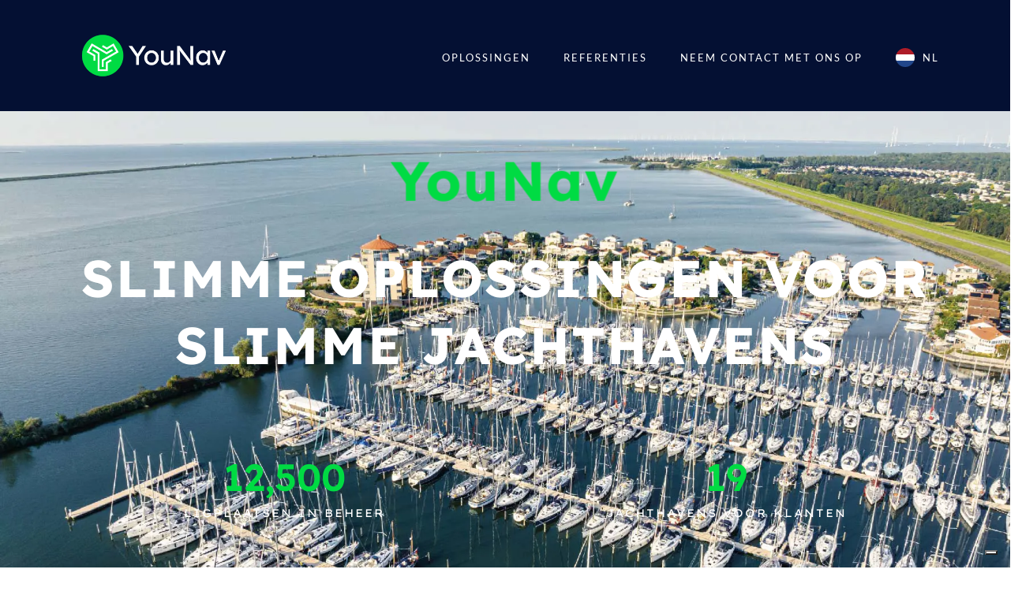

--- FILE ---
content_type: text/html; charset=UTF-8
request_url: https://www.younav.com/nl/
body_size: 30041
content:
<!-- This page is cached by the Hummingbird Performance plugin v3.17.0 - https://wordpress.org/plugins/hummingbird-performance/. --><!DOCTYPE html><html translate="no" lang="nl"><head >	<meta charset="UTF-8" />
	<meta name="viewport" content="width=device-width, initial-scale=1" />
				<script type="text/javascript" class="_iub_cs_skip">
				var _iub = _iub || {};
				_iub.csConfiguration = _iub.csConfiguration || {};
				_iub.csConfiguration.siteId = "2219969";
				_iub.csConfiguration.cookiePolicyId = "86081253";
			</script>
			<script class="_iub_cs_skip" src="https://cs.iubenda.com/sync/2219969.js"></script>
			<title>Welkom - YouNav</title>
<meta name='robots' content='max-image-preview:large' />
	<style>img:is([sizes="auto" i], [sizes^="auto," i]) { contain-intrinsic-size: 3000px 1500px }</style>
	<link rel='dns-prefetch' href='//cdn.iubenda.com' />
<link rel='dns-prefetch' href='//www.googletagmanager.com' />
<link rel='dns-prefetch' href='//b2849212.smushcdn.com' />
<link rel='dns-prefetch' href='//hb.wpmucdn.com' />
<link href='//hb.wpmucdn.com' rel='preconnect' />
<link rel="alternate" type="application/rss+xml" title="YouNav &raquo; Feed" href="https://www.younav.com/feed/" />
<link rel="alternate" type="application/rss+xml" title="YouNav &raquo; Comments Feed" href="https://www.younav.com/comments/feed/" />
		<style>
			.lazyload,
			.lazyloading {
				max-width: 100%;
			}
		</style>
		<style id='classic-theme-styles-inline-css' type='text/css'>
/*! This file is auto-generated */
.wp-block-button__link{color:#fff;background-color:#32373c;border-radius:9999px;box-shadow:none;text-decoration:none;padding:calc(.667em + 2px) calc(1.333em + 2px);font-size:1.125em}.wp-block-file__button{background:#32373c;color:#fff;text-decoration:none}
</style>
<link rel='stylesheet' id='jet-engine-frontend-css' href='https://hb.wpmucdn.com/www.younav.com/b6497f98-ebd6-4217-aef3-4248f8285a4c.css' type='text/css' media='all' />
<style id='global-styles-inline-css' type='text/css'>
:root{--wp--preset--aspect-ratio--square: 1;--wp--preset--aspect-ratio--4-3: 4/3;--wp--preset--aspect-ratio--3-4: 3/4;--wp--preset--aspect-ratio--3-2: 3/2;--wp--preset--aspect-ratio--2-3: 2/3;--wp--preset--aspect-ratio--16-9: 16/9;--wp--preset--aspect-ratio--9-16: 9/16;--wp--preset--color--black: #000000;--wp--preset--color--cyan-bluish-gray: #abb8c3;--wp--preset--color--white: #ffffff;--wp--preset--color--pale-pink: #f78da7;--wp--preset--color--vivid-red: #cf2e2e;--wp--preset--color--luminous-vivid-orange: #ff6900;--wp--preset--color--luminous-vivid-amber: #fcb900;--wp--preset--color--light-green-cyan: #7bdcb5;--wp--preset--color--vivid-green-cyan: #00d084;--wp--preset--color--pale-cyan-blue: #8ed1fc;--wp--preset--color--vivid-cyan-blue: #0693e3;--wp--preset--color--vivid-purple: #9b51e0;--wp--preset--gradient--vivid-cyan-blue-to-vivid-purple: linear-gradient(135deg,rgba(6,147,227,1) 0%,rgb(155,81,224) 100%);--wp--preset--gradient--light-green-cyan-to-vivid-green-cyan: linear-gradient(135deg,rgb(122,220,180) 0%,rgb(0,208,130) 100%);--wp--preset--gradient--luminous-vivid-amber-to-luminous-vivid-orange: linear-gradient(135deg,rgba(252,185,0,1) 0%,rgba(255,105,0,1) 100%);--wp--preset--gradient--luminous-vivid-orange-to-vivid-red: linear-gradient(135deg,rgba(255,105,0,1) 0%,rgb(207,46,46) 100%);--wp--preset--gradient--very-light-gray-to-cyan-bluish-gray: linear-gradient(135deg,rgb(238,238,238) 0%,rgb(169,184,195) 100%);--wp--preset--gradient--cool-to-warm-spectrum: linear-gradient(135deg,rgb(74,234,220) 0%,rgb(151,120,209) 20%,rgb(207,42,186) 40%,rgb(238,44,130) 60%,rgb(251,105,98) 80%,rgb(254,248,76) 100%);--wp--preset--gradient--blush-light-purple: linear-gradient(135deg,rgb(255,206,236) 0%,rgb(152,150,240) 100%);--wp--preset--gradient--blush-bordeaux: linear-gradient(135deg,rgb(254,205,165) 0%,rgb(254,45,45) 50%,rgb(107,0,62) 100%);--wp--preset--gradient--luminous-dusk: linear-gradient(135deg,rgb(255,203,112) 0%,rgb(199,81,192) 50%,rgb(65,88,208) 100%);--wp--preset--gradient--pale-ocean: linear-gradient(135deg,rgb(255,245,203) 0%,rgb(182,227,212) 50%,rgb(51,167,181) 100%);--wp--preset--gradient--electric-grass: linear-gradient(135deg,rgb(202,248,128) 0%,rgb(113,206,126) 100%);--wp--preset--gradient--midnight: linear-gradient(135deg,rgb(2,3,129) 0%,rgb(40,116,252) 100%);--wp--preset--font-size--small: 13px;--wp--preset--font-size--medium: 20px;--wp--preset--font-size--large: 36px;--wp--preset--font-size--x-large: 42px;--wp--preset--spacing--20: 0.44rem;--wp--preset--spacing--30: 0.67rem;--wp--preset--spacing--40: 1rem;--wp--preset--spacing--50: 1.5rem;--wp--preset--spacing--60: 2.25rem;--wp--preset--spacing--70: 3.38rem;--wp--preset--spacing--80: 5.06rem;--wp--preset--shadow--natural: 6px 6px 9px rgba(0, 0, 0, 0.2);--wp--preset--shadow--deep: 12px 12px 50px rgba(0, 0, 0, 0.4);--wp--preset--shadow--sharp: 6px 6px 0px rgba(0, 0, 0, 0.2);--wp--preset--shadow--outlined: 6px 6px 0px -3px rgba(255, 255, 255, 1), 6px 6px rgba(0, 0, 0, 1);--wp--preset--shadow--crisp: 6px 6px 0px rgba(0, 0, 0, 1);}:where(.is-layout-flex){gap: 0.5em;}:where(.is-layout-grid){gap: 0.5em;}body .is-layout-flex{display: flex;}.is-layout-flex{flex-wrap: wrap;align-items: center;}.is-layout-flex > :is(*, div){margin: 0;}body .is-layout-grid{display: grid;}.is-layout-grid > :is(*, div){margin: 0;}:where(.wp-block-columns.is-layout-flex){gap: 2em;}:where(.wp-block-columns.is-layout-grid){gap: 2em;}:where(.wp-block-post-template.is-layout-flex){gap: 1.25em;}:where(.wp-block-post-template.is-layout-grid){gap: 1.25em;}.has-black-color{color: var(--wp--preset--color--black) !important;}.has-cyan-bluish-gray-color{color: var(--wp--preset--color--cyan-bluish-gray) !important;}.has-white-color{color: var(--wp--preset--color--white) !important;}.has-pale-pink-color{color: var(--wp--preset--color--pale-pink) !important;}.has-vivid-red-color{color: var(--wp--preset--color--vivid-red) !important;}.has-luminous-vivid-orange-color{color: var(--wp--preset--color--luminous-vivid-orange) !important;}.has-luminous-vivid-amber-color{color: var(--wp--preset--color--luminous-vivid-amber) !important;}.has-light-green-cyan-color{color: var(--wp--preset--color--light-green-cyan) !important;}.has-vivid-green-cyan-color{color: var(--wp--preset--color--vivid-green-cyan) !important;}.has-pale-cyan-blue-color{color: var(--wp--preset--color--pale-cyan-blue) !important;}.has-vivid-cyan-blue-color{color: var(--wp--preset--color--vivid-cyan-blue) !important;}.has-vivid-purple-color{color: var(--wp--preset--color--vivid-purple) !important;}.has-black-background-color{background-color: var(--wp--preset--color--black) !important;}.has-cyan-bluish-gray-background-color{background-color: var(--wp--preset--color--cyan-bluish-gray) !important;}.has-white-background-color{background-color: var(--wp--preset--color--white) !important;}.has-pale-pink-background-color{background-color: var(--wp--preset--color--pale-pink) !important;}.has-vivid-red-background-color{background-color: var(--wp--preset--color--vivid-red) !important;}.has-luminous-vivid-orange-background-color{background-color: var(--wp--preset--color--luminous-vivid-orange) !important;}.has-luminous-vivid-amber-background-color{background-color: var(--wp--preset--color--luminous-vivid-amber) !important;}.has-light-green-cyan-background-color{background-color: var(--wp--preset--color--light-green-cyan) !important;}.has-vivid-green-cyan-background-color{background-color: var(--wp--preset--color--vivid-green-cyan) !important;}.has-pale-cyan-blue-background-color{background-color: var(--wp--preset--color--pale-cyan-blue) !important;}.has-vivid-cyan-blue-background-color{background-color: var(--wp--preset--color--vivid-cyan-blue) !important;}.has-vivid-purple-background-color{background-color: var(--wp--preset--color--vivid-purple) !important;}.has-black-border-color{border-color: var(--wp--preset--color--black) !important;}.has-cyan-bluish-gray-border-color{border-color: var(--wp--preset--color--cyan-bluish-gray) !important;}.has-white-border-color{border-color: var(--wp--preset--color--white) !important;}.has-pale-pink-border-color{border-color: var(--wp--preset--color--pale-pink) !important;}.has-vivid-red-border-color{border-color: var(--wp--preset--color--vivid-red) !important;}.has-luminous-vivid-orange-border-color{border-color: var(--wp--preset--color--luminous-vivid-orange) !important;}.has-luminous-vivid-amber-border-color{border-color: var(--wp--preset--color--luminous-vivid-amber) !important;}.has-light-green-cyan-border-color{border-color: var(--wp--preset--color--light-green-cyan) !important;}.has-vivid-green-cyan-border-color{border-color: var(--wp--preset--color--vivid-green-cyan) !important;}.has-pale-cyan-blue-border-color{border-color: var(--wp--preset--color--pale-cyan-blue) !important;}.has-vivid-cyan-blue-border-color{border-color: var(--wp--preset--color--vivid-cyan-blue) !important;}.has-vivid-purple-border-color{border-color: var(--wp--preset--color--vivid-purple) !important;}.has-vivid-cyan-blue-to-vivid-purple-gradient-background{background: var(--wp--preset--gradient--vivid-cyan-blue-to-vivid-purple) !important;}.has-light-green-cyan-to-vivid-green-cyan-gradient-background{background: var(--wp--preset--gradient--light-green-cyan-to-vivid-green-cyan) !important;}.has-luminous-vivid-amber-to-luminous-vivid-orange-gradient-background{background: var(--wp--preset--gradient--luminous-vivid-amber-to-luminous-vivid-orange) !important;}.has-luminous-vivid-orange-to-vivid-red-gradient-background{background: var(--wp--preset--gradient--luminous-vivid-orange-to-vivid-red) !important;}.has-very-light-gray-to-cyan-bluish-gray-gradient-background{background: var(--wp--preset--gradient--very-light-gray-to-cyan-bluish-gray) !important;}.has-cool-to-warm-spectrum-gradient-background{background: var(--wp--preset--gradient--cool-to-warm-spectrum) !important;}.has-blush-light-purple-gradient-background{background: var(--wp--preset--gradient--blush-light-purple) !important;}.has-blush-bordeaux-gradient-background{background: var(--wp--preset--gradient--blush-bordeaux) !important;}.has-luminous-dusk-gradient-background{background: var(--wp--preset--gradient--luminous-dusk) !important;}.has-pale-ocean-gradient-background{background: var(--wp--preset--gradient--pale-ocean) !important;}.has-electric-grass-gradient-background{background: var(--wp--preset--gradient--electric-grass) !important;}.has-midnight-gradient-background{background: var(--wp--preset--gradient--midnight) !important;}.has-small-font-size{font-size: var(--wp--preset--font-size--small) !important;}.has-medium-font-size{font-size: var(--wp--preset--font-size--medium) !important;}.has-large-font-size{font-size: var(--wp--preset--font-size--large) !important;}.has-x-large-font-size{font-size: var(--wp--preset--font-size--x-large) !important;}
:where(.wp-block-post-template.is-layout-flex){gap: 1.25em;}:where(.wp-block-post-template.is-layout-grid){gap: 1.25em;}
:where(.wp-block-columns.is-layout-flex){gap: 2em;}:where(.wp-block-columns.is-layout-grid){gap: 2em;}
:root :where(.wp-block-pullquote){font-size: 1.5em;line-height: 1.6;}
</style>
<link rel='stylesheet' id='wphb-1-css' href='https://hb.wpmucdn.com/www.younav.com/65200812-e404-4811-905d-03c73ca38e61.css' type='text/css' media='all' />
<link rel='stylesheet' id='wphb-2-css' href='https://hb.wpmucdn.com/www.younav.com/188ebeb9-bfc7-4ff3-926a-42f6c6453739.css' type='text/css' media='all' />
<style id='wphb-2-inline-css' type='text/css'>
.elementor-kit-499{--e-global-color-primary:#041033;--e-global-color-secondary:#00DB43;--e-global-color-text:#9F9F9F;--e-global-color-accent:#00DB43;--e-global-color-e428934:#DD1C1A;--e-global-color-0597581:#EAEAEA;--e-global-color-ba1174a:#031855;--e-global-typography-primary-font-family:"Lexend Deca";--e-global-typography-primary-font-weight:600;--e-global-typography-secondary-font-family:"Lexend Exa";--e-global-typography-secondary-font-weight:400;--e-global-typography-text-font-family:"Lexend Deca";--e-global-typography-text-font-weight:400;--e-global-typography-accent-font-family:"Lexend Deca";--e-global-typography-accent-font-weight:500;}.elementor-kit-499 e-page-transition{background-color:#FFBC7D;}.elementor-section.elementor-section-boxed > .elementor-container{max-width:1140px;}.e-con{--container-max-width:1140px;}.elementor-widget:not(:last-child){margin-block-end:20px;}.elementor-element{--widgets-spacing:20px 20px;--widgets-spacing-row:20px;--widgets-spacing-column:20px;}@media(max-width:1024px){.elementor-section.elementor-section-boxed > .elementor-container{max-width:1024px;}.e-con{--container-max-width:1024px;}}@media(max-width:767px){.elementor-section.elementor-section-boxed > .elementor-container{max-width:767px;}.e-con{--container-max-width:767px;}}
.elementor-123 .elementor-element.elementor-element-b12f11f > .elementor-container > .elementor-column > .elementor-widget-wrap{align-content:center;align-items:center;}.elementor-123 .elementor-element.elementor-element-b12f11f .elementor-repeater-item-305b3c9.jet-parallax-section__layout .jet-parallax-section__image{background-size:auto;}.elementor-widget-raven-heading .raven-heading, .elementor-widget-raven-heading .raven-heading a{font-family:var( --e-global-typography-primary-font-family ), Sans-serif;font-weight:var( --e-global-typography-primary-font-weight );}.elementor-123 .elementor-element.elementor-element-416191d > .elementor-widget-container{margin:40px 0px 18px 0px;}.elementor-123 .elementor-element.elementor-element-416191d .elementor-widget-container{--e-transform-origin-x:center;--e-transform-origin-y:center;}.elementor-123 .elementor-element.elementor-element-416191d .raven-heading-title, .elementor-123 .elementor-element.elementor-element-416191d .raven-heading-title-inner{color:var( --e-global-color-secondary );-webkit-text-fill-color:var( --e-global-color-secondary );}.elementor-123 .elementor-element.elementor-element-416191d .raven-heading, .elementor-123 .elementor-element.elementor-element-416191d .raven-heading a{font-size:60px;font-weight:700;line-height:78px;letter-spacing:2px;}.elementor-123 .elementor-element.elementor-element-74088cd > .elementor-widget-container{margin:0px 0px 0px 0px;}.elementor-123 .elementor-element.elementor-element-74088cd .elementor-widget-container{--e-transform-origin-x:center;--e-transform-origin-y:center;}.elementor-123 .elementor-element.elementor-element-74088cd .raven-heading-title, .elementor-123 .elementor-element.elementor-element-74088cd .raven-heading-title-inner{color:#ffffff;-webkit-text-fill-color:initial;}.elementor-123 .elementor-element.elementor-element-74088cd .raven-heading, .elementor-123 .elementor-element.elementor-element-74088cd .raven-heading a{font-size:60px;font-weight:700;text-transform:uppercase;line-height:78px;letter-spacing:2px;}.elementor-123 .elementor-element.elementor-element-9b49b53{margin-top:60px;margin-bottom:60px;}.elementor-widget-raven-counter .raven-counter-number-wrapper > span{font-family:var( --e-global-typography-primary-font-family ), Sans-serif;font-weight:var( --e-global-typography-primary-font-weight );}.elementor-widget-raven-counter .raven-counter-title{font-family:var( --e-global-typography-secondary-font-family ), Sans-serif;font-weight:var( --e-global-typography-secondary-font-weight );}.elementor-123 .elementor-element.elementor-element-75767d3 .raven-counter-item{width:calc(100% - 0px / 2);}.elementor-123 .elementor-element.elementor-element-75767d3 .raven-counter-multi-rows .raven-counter-item{margin-bottom:0px;}.elementor-123 .elementor-element.elementor-element-75767d3 > .elementor-widget-container{margin:0px 0px 0px 0px;padding:0px 0px 0px 0px;}.elementor-123 .elementor-element.elementor-element-75767d3 .raven-counter-list{text-align:center;}.elementor-123 .elementor-element.elementor-element-75767d3 .raven-counter-number-wrapper > span{color:var( --e-global-color-secondary );-webkit-text-fill-color:var( --e-global-color-secondary );}.elementor-123 .elementor-element.elementor-element-75767d3 .raven-counter-title{color:#FFFFFF;-webkit-text-fill-color:initial;font-family:"Lexend Exa", Sans-serif;font-size:14px;font-weight:400;text-transform:uppercase;letter-spacing:2px;}.elementor-123 .elementor-element.elementor-element-d0a31ff .raven-counter-item{width:calc(100% - 0px / 2);}.elementor-123 .elementor-element.elementor-element-d0a31ff .raven-counter-multi-rows .raven-counter-item{margin-bottom:0px;}.elementor-123 .elementor-element.elementor-element-d0a31ff > .elementor-widget-container{margin:0px 0px 0px 0px;padding:0px 0px 0px 0px;}.elementor-123 .elementor-element.elementor-element-d0a31ff .raven-counter-list{text-align:center;}.elementor-123 .elementor-element.elementor-element-d0a31ff .raven-counter-number-wrapper > span{color:var( --e-global-color-secondary );-webkit-text-fill-color:var( --e-global-color-secondary );}.elementor-123 .elementor-element.elementor-element-d0a31ff .raven-counter-title{color:#FFFFFF;-webkit-text-fill-color:initial;font-family:"Lexend Exa", Sans-serif;font-size:14px;font-weight:400;text-transform:uppercase;letter-spacing:2px;}.elementor-123 .elementor-element.elementor-element-baa30b5{margin-top:0px;margin-bottom:0px;}.elementor-widget-raven-button a.raven-button .button-text, .elementor-widget-raven-button .raven-button .button-text{font-family:var( --e-global-typography-accent-font-family ), Sans-serif;font-weight:var( --e-global-typography-accent-font-weight );}.elementor-widget-raven-button a.raven-button .button-subtext, .elementor-widget-raven-button .raven-button .button-subtext{font-family:var( --e-global-typography-accent-font-family ), Sans-serif;font-weight:var( --e-global-typography-accent-font-weight );}.elementor-123 .elementor-element.elementor-element-e2016b0 > .elementor-widget-container{margin:0px 0px 0px 0px;}.elementor-123 .elementor-element.elementor-element-e2016b0 a.raven-button{width:200px;height:54px;padding:20px 28px 20px 28px;border-radius:50px 50px 50px 50px;}.elementor-123 .elementor-element.elementor-element-e2016b0 .raven-button{width:200px;height:54px;padding:20px 28px 20px 28px;border-radius:50px 50px 50px 50px;}.elementor-123 .elementor-element.elementor-element-e2016b0 a.raven-button .button-text{color:#ffffff;}.elementor-123 .elementor-element.elementor-element-e2016b0 .raven-button .button-text{color:#ffffff;}.elementor-123 .elementor-element.elementor-element-e2016b0 .raven-button-icon{color:#ffffff;}.elementor-123 .elementor-element.elementor-element-e2016b0 .raven-button-icon i{color:#ffffff;}.elementor-123 .elementor-element.elementor-element-e2016b0 .raven-button-icon svg{fill:#ffffff;}.elementor-123 .elementor-element.elementor-element-e2016b0 a.raven-button, .elementor-123 .elementor-element.elementor-element-e2016b0 .raven-button, .elementor-123 .elementor-element.elementor-element-e2016b0 .raven-button-widget-normal-effect-blink:after{background-color:var( --e-global-color-primary );background-image:var( --e-global-color-primary );}.elementor-123 .elementor-element.elementor-element-e2016b0 .raven-button:not(:hover).raven-button-widget-normal-effect-shockwave:after{border-radius:50px 50px 50px 50px;}.elementor-123 .elementor-element.elementor-element-e2016b0 .raven-button:not(:hover).raven-button-widget-normal-effect-shockwave:before{border-radius:50px 50px 50px 50px;}.elementor-123 .elementor-element.elementor-element-e2016b0 a.raven-button:hover{background-color:var( --e-global-color-accent );background-image:var( --e-global-color-accent );}.elementor-123 .elementor-element.elementor-element-e2016b0 a.raven-button .button-text, .elementor-123 .elementor-element.elementor-element-e2016b0 .raven-button .button-text{font-family:"Lexend Deca", Sans-serif;font-size:12px;font-weight:500;}.elementor-123 .elementor-element.elementor-element-e2016b0 a.raven-button .button-subtext, .elementor-123 .elementor-element.elementor-element-e2016b0 .raven-button .button-subtext{font-family:var( --e-global-typography-text-font-family ), Sans-serif;font-weight:var( --e-global-typography-text-font-weight );}.elementor-123 .elementor-element.elementor-element-f821584 > .elementor-widget-container{margin:0px 0px 0px 0px;}.elementor-123 .elementor-element.elementor-element-f821584 a.raven-button{width:200px;height:54px;padding:20px 28px 20px 28px;border-radius:50px 50px 50px 50px;}.elementor-123 .elementor-element.elementor-element-f821584 .raven-button{width:200px;height:54px;padding:20px 28px 20px 28px;border-radius:50px 50px 50px 50px;}.elementor-123 .elementor-element.elementor-element-f821584 a.raven-button .button-text{color:#ffffff;}.elementor-123 .elementor-element.elementor-element-f821584 .raven-button .button-text{color:#ffffff;}.elementor-123 .elementor-element.elementor-element-f821584 .raven-button-icon{color:#ffffff;}.elementor-123 .elementor-element.elementor-element-f821584 .raven-button-icon i{color:#ffffff;}.elementor-123 .elementor-element.elementor-element-f821584 .raven-button-icon svg{fill:#ffffff;}.elementor-123 .elementor-element.elementor-element-f821584 a.raven-button, .elementor-123 .elementor-element.elementor-element-f821584 .raven-button, .elementor-123 .elementor-element.elementor-element-f821584 .raven-button-widget-normal-effect-blink:after{background-color:var( --e-global-color-primary );background-image:var( --e-global-color-primary );}.elementor-123 .elementor-element.elementor-element-f821584 .raven-button:not(:hover).raven-button-widget-normal-effect-shockwave:after{border-radius:50px 50px 50px 50px;}.elementor-123 .elementor-element.elementor-element-f821584 .raven-button:not(:hover).raven-button-widget-normal-effect-shockwave:before{border-radius:50px 50px 50px 50px;}.elementor-123 .elementor-element.elementor-element-f821584 a.raven-button:hover{background-color:var( --e-global-color-accent );background-image:var( --e-global-color-accent );}.elementor-123 .elementor-element.elementor-element-f821584 a.raven-button .button-text, .elementor-123 .elementor-element.elementor-element-f821584 .raven-button .button-text{font-family:"Lexend Deca", Sans-serif;font-size:12px;font-weight:500;}.elementor-123 .elementor-element.elementor-element-f821584 a.raven-button .button-subtext, .elementor-123 .elementor-element.elementor-element-f821584 .raven-button .button-subtext{font-family:var( --e-global-typography-text-font-family ), Sans-serif;font-weight:var( --e-global-typography-text-font-weight );}.elementor-123 .elementor-element.elementor-element-1c47a56 > .elementor-widget-container{margin:0px 0px 0px 0px;}.elementor-123 .elementor-element.elementor-element-1c47a56 a.raven-button{width:200px;height:54px;padding:20px 28px 20px 28px;border-radius:50px 50px 50px 50px;}.elementor-123 .elementor-element.elementor-element-1c47a56 .raven-button{width:200px;height:54px;padding:20px 28px 20px 28px;border-radius:50px 50px 50px 50px;}.elementor-123 .elementor-element.elementor-element-1c47a56 a.raven-button .button-text{color:#ffffff;}.elementor-123 .elementor-element.elementor-element-1c47a56 .raven-button .button-text{color:#ffffff;}.elementor-123 .elementor-element.elementor-element-1c47a56 .raven-button-icon{color:#ffffff;}.elementor-123 .elementor-element.elementor-element-1c47a56 .raven-button-icon i{color:#ffffff;}.elementor-123 .elementor-element.elementor-element-1c47a56 .raven-button-icon svg{fill:#ffffff;}.elementor-123 .elementor-element.elementor-element-1c47a56 a.raven-button, .elementor-123 .elementor-element.elementor-element-1c47a56 .raven-button, .elementor-123 .elementor-element.elementor-element-1c47a56 .raven-button-widget-normal-effect-blink:after{background-color:var( --e-global-color-primary );background-image:var( --e-global-color-primary );}.elementor-123 .elementor-element.elementor-element-1c47a56 .raven-button:not(:hover).raven-button-widget-normal-effect-shockwave:after{border-radius:50px 50px 50px 50px;}.elementor-123 .elementor-element.elementor-element-1c47a56 .raven-button:not(:hover).raven-button-widget-normal-effect-shockwave:before{border-radius:50px 50px 50px 50px;}.elementor-123 .elementor-element.elementor-element-1c47a56 a.raven-button:hover{background-color:var( --e-global-color-accent );background-image:var( --e-global-color-accent );}.elementor-123 .elementor-element.elementor-element-1c47a56 a.raven-button .button-text, .elementor-123 .elementor-element.elementor-element-1c47a56 .raven-button .button-text{font-family:"Lexend Deca", Sans-serif;font-size:12px;font-weight:500;}.elementor-123 .elementor-element.elementor-element-1c47a56 a.raven-button .button-subtext, .elementor-123 .elementor-element.elementor-element-1c47a56 .raven-button .button-subtext{font-family:var( --e-global-typography-text-font-family ), Sans-serif;font-weight:var( --e-global-typography-text-font-weight );}.elementor-123 .elementor-element.elementor-element-c2b9ed3 > .elementor-widget-container{margin:0px 0px 0px 0px;}.elementor-123 .elementor-element.elementor-element-c2b9ed3 a.raven-button{width:200px;height:54px;padding:20px 28px 20px 28px;border-radius:50px 50px 50px 50px;}.elementor-123 .elementor-element.elementor-element-c2b9ed3 .raven-button{width:200px;height:54px;padding:20px 28px 20px 28px;border-radius:50px 50px 50px 50px;}.elementor-123 .elementor-element.elementor-element-c2b9ed3 a.raven-button .button-text{color:var( --e-global-color-ba1174a );}.elementor-123 .elementor-element.elementor-element-c2b9ed3 .raven-button .button-text{color:var( --e-global-color-ba1174a );}.elementor-123 .elementor-element.elementor-element-c2b9ed3 .raven-button-icon{color:var( --e-global-color-ba1174a );}.elementor-123 .elementor-element.elementor-element-c2b9ed3 .raven-button-icon i{color:var( --e-global-color-ba1174a );}.elementor-123 .elementor-element.elementor-element-c2b9ed3 .raven-button-icon svg{fill:var( --e-global-color-ba1174a );}.elementor-123 .elementor-element.elementor-element-c2b9ed3 a.raven-button, .elementor-123 .elementor-element.elementor-element-c2b9ed3 .raven-button, .elementor-123 .elementor-element.elementor-element-c2b9ed3 .raven-button-widget-normal-effect-blink:after{background-color:var( --e-global-color-accent );background-image:var( --e-global-color-accent );}.elementor-123 .elementor-element.elementor-element-c2b9ed3 .raven-button:not(:hover).raven-button-widget-normal-effect-shockwave:after{border-radius:50px 50px 50px 50px;}.elementor-123 .elementor-element.elementor-element-c2b9ed3 .raven-button:not(:hover).raven-button-widget-normal-effect-shockwave:before{border-radius:50px 50px 50px 50px;}.elementor-123 .elementor-element.elementor-element-c2b9ed3 a.raven-button:hover .button-text{color:var( --e-global-color-0597581 );}.elementor-123 .elementor-element.elementor-element-c2b9ed3 .raven-button:hover .button-text{color:var( --e-global-color-0597581 );}.elementor-123 .elementor-element.elementor-element-c2b9ed3 a.raven-button:hover .raven-button-icon{color:var( --e-global-color-0597581 );}.elementor-123 .elementor-element.elementor-element-c2b9ed3 .raven-button:hover .raven-button-icon{color:var( --e-global-color-0597581 );}.elementor-123 .elementor-element.elementor-element-c2b9ed3 a.raven-button:hover .raven-button-icon i{color:var( --e-global-color-0597581 );}.elementor-123 .elementor-element.elementor-element-c2b9ed3 .raven-button:hover .raven-button-icon i{color:var( --e-global-color-0597581 );}.elementor-123 .elementor-element.elementor-element-c2b9ed3 a.raven-button:hover .raven-button-icon svg{fill:var( --e-global-color-0597581 );}.elementor-123 .elementor-element.elementor-element-c2b9ed3 .raven-button:hover .raven-button-icon svg{fill:var( --e-global-color-0597581 );}.elementor-123 .elementor-element.elementor-element-c2b9ed3 a.raven-button:hover{background-color:var( --e-global-color-ba1174a );background-image:var( --e-global-color-ba1174a );}.elementor-123 .elementor-element.elementor-element-c2b9ed3 a.raven-button .button-text, .elementor-123 .elementor-element.elementor-element-c2b9ed3 .raven-button .button-text{font-family:"Lexend Deca", Sans-serif;font-size:12px;font-weight:500;}.elementor-123 .elementor-element.elementor-element-c2b9ed3 a.raven-button .button-subtext, .elementor-123 .elementor-element.elementor-element-c2b9ed3 .raven-button .button-subtext{font-family:var( --e-global-typography-text-font-family ), Sans-serif;font-weight:var( --e-global-typography-text-font-weight );}.elementor-123 .elementor-element.elementor-element-a554560{--spacer-size:100px;}.elementor-123 .elementor-element.elementor-element-b12f11f:not(.elementor-motion-effects-element-type-background), .elementor-123 .elementor-element.elementor-element-b12f11f > .elementor-motion-effects-container > .elementor-motion-effects-layer{background-image:url("https://b2849212.smushcdn.com/2849212/wp-content/uploads/2024/04/YouNav_Deko-Marina-Lelystad.jpg?lossy=1&strip=1&webp=1");background-position:top center;background-repeat:no-repeat;background-size:cover;}.elementor-123 .elementor-element.elementor-element-b12f11f > .elementor-background-overlay{background-color:transparent;background-image:linear-gradient(180deg, var( --e-global-color-primary ) 0%, #2e2a3b 100%);opacity:0.7;transition:background 0.3s, border-radius 0.3s, opacity 0.3s;}.elementor-123 .elementor-element.elementor-element-b12f11f{transition:background 0.3s, border 0.3s, border-radius 0.3s, box-shadow 0.3s;padding:0px 20px 0px 20px;}.elementor-123 .elementor-element.elementor-element-24d77e0 .elementor-repeater-item-a831c40.jet-parallax-section__layout .jet-parallax-section__image{background-size:auto;}.elementor-123 .elementor-element.elementor-element-5853763 > .elementor-widget-wrap > .elementor-widget:not(.elementor-widget__width-auto):not(.elementor-widget__width-initial):not(:last-child):not(.elementor-absolute){margin-bottom:0px;}.elementor-123 .elementor-element.elementor-element-5853763 > .elementor-element-populated{margin:0px 0px 0px 0px;--e-column-margin-right:0px;--e-column-margin-left:0px;padding:0% 10% 0% 0%;}.elementor-123 .elementor-element.elementor-element-23ae561 > .elementor-widget-container{margin:0px 0px 19px 0px;}.elementor-123 .elementor-element.elementor-element-23ae561 .raven-heading-title, .elementor-123 .elementor-element.elementor-element-23ae561 .raven-heading-title-inner{color:var( --e-global-color-primary );-webkit-text-fill-color:transparent;background-clip:text;-webkit-background-clip:text;background-image:linear-gradient(180deg, var( --e-global-color-primary ) 60%, #00DB438A 100%);}.elementor-123 .elementor-element.elementor-element-23ae561 .raven-heading-title{-webkit-background-clip:text;background-clip:text;color:transparent;}.elementor-123 .elementor-element.elementor-element-23ae561 .raven-heading, .elementor-123 .elementor-element.elementor-element-23ae561 .raven-heading a{font-family:"Lexend Deca", Sans-serif;font-size:100px;font-weight:400;}.elementor-widget-heading .elementor-heading-title{font-family:var( --e-global-typography-primary-font-family ), Sans-serif;font-weight:var( --e-global-typography-primary-font-weight );color:var( --e-global-color-primary );}.elementor-123 .elementor-element.elementor-element-d2e1f11 > .elementor-widget-container{margin:0px 0px 18px 0px;padding:0px 0px 40px 0px;}.elementor-123 .elementor-element.elementor-element-d2e1f11 .elementor-heading-title{font-family:"Lexend Deca", Sans-serif;font-weight:400;color:var( --e-global-color-primary );}.elementor-widget-icon-list .elementor-icon-list-item:not(:last-child):after{border-color:var( --e-global-color-text );}.elementor-widget-icon-list .elementor-icon-list-icon i{color:var( --e-global-color-primary );}.elementor-widget-icon-list .elementor-icon-list-icon svg{fill:var( --e-global-color-primary );}.elementor-widget-icon-list .elementor-icon-list-item > .elementor-icon-list-text, .elementor-widget-icon-list .elementor-icon-list-item > a{font-family:var( --e-global-typography-text-font-family ), Sans-serif;font-weight:var( --e-global-typography-text-font-weight );}.elementor-widget-icon-list .elementor-icon-list-text{color:var( --e-global-color-secondary );}.elementor-123 .elementor-element.elementor-element-a73405f .elementor-icon-list-items:not(.elementor-inline-items) .elementor-icon-list-item:not(:last-child){padding-block-end:calc(10px/2);}.elementor-123 .elementor-element.elementor-element-a73405f .elementor-icon-list-items:not(.elementor-inline-items) .elementor-icon-list-item:not(:first-child){margin-block-start:calc(10px/2);}.elementor-123 .elementor-element.elementor-element-a73405f .elementor-icon-list-items.elementor-inline-items .elementor-icon-list-item{margin-inline:calc(10px/2);}.elementor-123 .elementor-element.elementor-element-a73405f .elementor-icon-list-items.elementor-inline-items{margin-inline:calc(-10px/2);}.elementor-123 .elementor-element.elementor-element-a73405f .elementor-icon-list-items.elementor-inline-items .elementor-icon-list-item:after{inset-inline-end:calc(-10px/2);}.elementor-123 .elementor-element.elementor-element-a73405f .elementor-icon-list-item:hover .elementor-icon-list-icon i{color:var( --e-global-color-secondary );}.elementor-123 .elementor-element.elementor-element-a73405f .elementor-icon-list-item:hover .elementor-icon-list-icon svg{fill:var( --e-global-color-secondary );}.elementor-123 .elementor-element.elementor-element-a73405f .elementor-icon-list-icon i{transition:color 0.3s;}.elementor-123 .elementor-element.elementor-element-a73405f .elementor-icon-list-icon svg{transition:fill 0.3s;}.elementor-123 .elementor-element.elementor-element-a73405f{--e-icon-list-icon-size:14px;--icon-vertical-offset:0px;}.elementor-123 .elementor-element.elementor-element-a73405f .elementor-icon-list-icon{padding-inline-end:10px;}.elementor-123 .elementor-element.elementor-element-a73405f .elementor-icon-list-text{color:var( --e-global-color-primary );transition:color 0.3s;}.elementor-123 .elementor-element.elementor-element-a73405f .elementor-icon-list-item:hover .elementor-icon-list-text{color:var( --e-global-color-secondary );}.elementor-123 .elementor-element.elementor-element-842711b{--spacer-size:20px;}.elementor-123 .elementor-element.elementor-element-9077185{--spacer-size:20px;}.elementor-widget-image .widget-image-caption{color:var( --e-global-color-text );font-family:var( --e-global-typography-text-font-family ), Sans-serif;font-weight:var( --e-global-typography-text-font-weight );}.elementor-123 .elementor-element.elementor-element-24d77e0{transition:background 0.3s, border 0.3s, border-radius 0.3s, box-shadow 0.3s;margin-top:40px;margin-bottom:0px;padding:0px 20px 80px 20px;}.elementor-123 .elementor-element.elementor-element-24d77e0 > .elementor-background-overlay{transition:background 0.3s, border-radius 0.3s, opacity 0.3s;}.elementor-123 .elementor-element.elementor-element-829fb53 .elementor-repeater-item-164780e.jet-parallax-section__layout .jet-parallax-section__image{background-size:auto;}.elementor-123 .elementor-element.elementor-element-3610e03 > .elementor-widget-container{margin:0px 0px 18px 0px;}.elementor-123 .elementor-element.elementor-element-3610e03 .raven-heading-title, .elementor-123 .elementor-element.elementor-element-3610e03 .raven-heading-title-inner{color:#ffffff;-webkit-text-fill-color:initial;}.elementor-123 .elementor-element.elementor-element-3610e03 .raven-heading, .elementor-123 .elementor-element.elementor-element-3610e03 .raven-heading a{font-family:"Lexend Deca", Sans-serif;font-size:80px;font-weight:700;}.elementor-widget-raven-image .widget-image-caption{color:var( --e-global-color-text );font-family:var( --e-global-typography-text-font-family ), Sans-serif;font-weight:var( --e-global-typography-text-font-weight );}.elementor-123 .elementor-element.elementor-element-3eec954 .raven-image img{max-width:152px;}.elementor-123 .elementor-element.elementor-element-3eec954 .raven-image{opacity:1;}.elementor-123 .elementor-element.elementor-element-3eec954{text-align:center;}.elementor-123 .elementor-element.elementor-element-829fb53:not(.elementor-motion-effects-element-type-background), .elementor-123 .elementor-element.elementor-element-829fb53 > .elementor-motion-effects-container > .elementor-motion-effects-layer{background-image:url("https://b2849212.smushcdn.com/2849212/wp-content/uploads/2024/04/YouNav-at-Deko-Marina-Lelystad-1.jpg?lossy=1&strip=1&webp=1");background-position:top left;background-repeat:no-repeat;background-size:cover;}.elementor-123 .elementor-element.elementor-element-829fb53 > .elementor-background-overlay{background-color:transparent;background-image:linear-gradient(90deg, var( --e-global-color-primary ) 0%, #2e2a3b 100%);opacity:0.6;transition:background 0.3s, border-radius 0.3s, opacity 0.3s;}.elementor-123 .elementor-element.elementor-element-829fb53 > .elementor-container{min-height:640px;}.elementor-123 .elementor-element.elementor-element-829fb53{transition:background 0.3s, border 0.3s, border-radius 0.3s, box-shadow 0.3s;margin-top:0px;margin-bottom:0px;padding:0px 20px 0px 20px;}.elementor-123 .elementor-element.elementor-element-1bfc2bf .elementor-repeater-item-f86570e.jet-parallax-section__layout .jet-parallax-section__image{background-size:auto;}.elementor-123 .elementor-element.elementor-element-0f8e871 > .elementor-element-populated{padding:0% 0% 0% 0%;}.elementor-123 .elementor-element.elementor-element-046fdf9{--spacer-size:50px;}.elementor-123 .elementor-element.elementor-element-1bfc2bf{padding:0px 20px 0px 20px;}.elementor-123 .elementor-element.elementor-element-317c807 .elementor-repeater-item-9a7db6c.jet-parallax-section__layout .jet-parallax-section__image{background-size:auto;}.elementor-123 .elementor-element.elementor-element-ae3967f > .elementor-element-populated{padding:0px 0px 0px 0px;}.elementor-123 .elementor-element.elementor-element-cb75f40 > .elementor-widget-container{margin:0px 0px 18px 0px;padding:40px 0px 40px 0px;}.elementor-123 .elementor-element.elementor-element-cb75f40{text-align:center;}.elementor-123 .elementor-element.elementor-element-cb75f40 .elementor-heading-title{font-size:54px;font-weight:700;line-height:49px;letter-spacing:0px;color:var( --e-global-color-primary );}.elementor-123 .elementor-element.elementor-element-8da9205:not(.elementor-motion-effects-element-type-background) > .elementor-widget-wrap, .elementor-123 .elementor-element.elementor-element-8da9205 > .elementor-widget-wrap > .elementor-motion-effects-container > .elementor-motion-effects-layer{background-color:var( --e-global-color-primary );}.elementor-123 .elementor-element.elementor-element-8da9205 > .elementor-element-populated{transition:background 0.3s, border 0.3s, border-radius 0.3s, box-shadow 0.3s;margin:20px 20px 20px 20px;--e-column-margin-right:20px;--e-column-margin-left:20px;}.elementor-123 .elementor-element.elementor-element-8da9205 > .elementor-element-populated > .elementor-background-overlay{transition:background 0.3s, border-radius 0.3s, opacity 0.3s;}.elementor-123 .elementor-element.elementor-element-8724271 > .elementor-widget-container{margin:20px 20px 0px 20px;}.elementor-123 .elementor-element.elementor-element-8724271{text-align:center;}.elementor-123 .elementor-element.elementor-element-8724271 .elementor-heading-title{font-size:16px;font-weight:700;text-transform:uppercase;line-height:21px;letter-spacing:2px;color:var( --e-global-color-secondary );}.elementor-widget-text-editor{font-family:var( --e-global-typography-text-font-family ), Sans-serif;font-weight:var( --e-global-typography-text-font-weight );color:var( --e-global-color-text );}.elementor-widget-text-editor.elementor-drop-cap-view-stacked .elementor-drop-cap{background-color:var( --e-global-color-primary );}.elementor-widget-text-editor.elementor-drop-cap-view-framed .elementor-drop-cap, .elementor-widget-text-editor.elementor-drop-cap-view-default .elementor-drop-cap{color:var( --e-global-color-primary );border-color:var( --e-global-color-primary );}.elementor-123 .elementor-element.elementor-element-0e51799 > .elementor-widget-container{margin:20px 20px 20px 20px;}.elementor-123 .elementor-element.elementor-element-0e51799{text-align:center;font-size:14px;font-weight:400;line-height:23px;color:#FFFFFF;}.elementor-123 .elementor-element.elementor-element-bdc0c49:not(.elementor-motion-effects-element-type-background) > .elementor-widget-wrap, .elementor-123 .elementor-element.elementor-element-bdc0c49 > .elementor-widget-wrap > .elementor-motion-effects-container > .elementor-motion-effects-layer{background-color:var( --e-global-color-primary );}.elementor-123 .elementor-element.elementor-element-bdc0c49 > .elementor-element-populated{transition:background 0.3s, border 0.3s, border-radius 0.3s, box-shadow 0.3s;margin:20px 20px 20px 20px;--e-column-margin-right:20px;--e-column-margin-left:20px;}.elementor-123 .elementor-element.elementor-element-bdc0c49 > .elementor-element-populated > .elementor-background-overlay{transition:background 0.3s, border-radius 0.3s, opacity 0.3s;}.elementor-123 .elementor-element.elementor-element-ac8e4e8 > .elementor-widget-container{margin:20px 20px 0px 20px;}.elementor-123 .elementor-element.elementor-element-ac8e4e8{text-align:center;}.elementor-123 .elementor-element.elementor-element-ac8e4e8 .elementor-heading-title{font-size:16px;font-weight:700;text-transform:uppercase;line-height:21px;letter-spacing:2px;color:var( --e-global-color-secondary );}.elementor-123 .elementor-element.elementor-element-eef5a9f > .elementor-widget-container{margin:20px 20px 20px 20px;}.elementor-123 .elementor-element.elementor-element-eef5a9f{text-align:center;font-size:14px;font-weight:400;line-height:23px;color:#FFFFFF;}.elementor-123 .elementor-element.elementor-element-112d4ec:not(.elementor-motion-effects-element-type-background) > .elementor-widget-wrap, .elementor-123 .elementor-element.elementor-element-112d4ec > .elementor-widget-wrap > .elementor-motion-effects-container > .elementor-motion-effects-layer{background-color:var( --e-global-color-primary );}.elementor-123 .elementor-element.elementor-element-112d4ec > .elementor-element-populated{transition:background 0.3s, border 0.3s, border-radius 0.3s, box-shadow 0.3s;margin:20px 20px 20px 20px;--e-column-margin-right:20px;--e-column-margin-left:20px;}.elementor-123 .elementor-element.elementor-element-112d4ec > .elementor-element-populated > .elementor-background-overlay{transition:background 0.3s, border-radius 0.3s, opacity 0.3s;}.elementor-123 .elementor-element.elementor-element-334f817 > .elementor-widget-container{margin:20px 20px 0px 20px;}.elementor-123 .elementor-element.elementor-element-334f817{text-align:center;}.elementor-123 .elementor-element.elementor-element-334f817 .elementor-heading-title{font-size:16px;font-weight:700;text-transform:uppercase;line-height:21px;letter-spacing:2px;color:var( --e-global-color-secondary );}.elementor-123 .elementor-element.elementor-element-0bf8d85 > .elementor-widget-container{margin:20px 20px 20px 20px;}.elementor-123 .elementor-element.elementor-element-0bf8d85{text-align:center;font-size:14px;font-weight:400;line-height:23px;color:#FFFFFF;}.elementor-123 .elementor-element.elementor-element-0f4bd9e:not(.elementor-motion-effects-element-type-background) > .elementor-widget-wrap, .elementor-123 .elementor-element.elementor-element-0f4bd9e > .elementor-widget-wrap > .elementor-motion-effects-container > .elementor-motion-effects-layer{background-color:var( --e-global-color-primary );}.elementor-123 .elementor-element.elementor-element-0f4bd9e > .elementor-element-populated{transition:background 0.3s, border 0.3s, border-radius 0.3s, box-shadow 0.3s;margin:20px 20px 20px 20px;--e-column-margin-right:20px;--e-column-margin-left:20px;}.elementor-123 .elementor-element.elementor-element-0f4bd9e > .elementor-element-populated > .elementor-background-overlay{transition:background 0.3s, border-radius 0.3s, opacity 0.3s;}.elementor-123 .elementor-element.elementor-element-47f2f77 > .elementor-widget-container{margin:20px 20px 0px 20px;}.elementor-123 .elementor-element.elementor-element-47f2f77{text-align:center;}.elementor-123 .elementor-element.elementor-element-47f2f77 .elementor-heading-title{font-size:16px;font-weight:700;text-transform:uppercase;line-height:21px;letter-spacing:2px;color:var( --e-global-color-secondary );}.elementor-123 .elementor-element.elementor-element-599b4c2 > .elementor-widget-container{margin:20px 20px 20px 20px;}.elementor-123 .elementor-element.elementor-element-599b4c2{text-align:center;font-size:14px;font-weight:400;line-height:23px;color:#FFFFFF;}.elementor-123 .elementor-element.elementor-element-c20d05a:not(.elementor-motion-effects-element-type-background) > .elementor-widget-wrap, .elementor-123 .elementor-element.elementor-element-c20d05a > .elementor-widget-wrap > .elementor-motion-effects-container > .elementor-motion-effects-layer{background-color:var( --e-global-color-primary );}.elementor-123 .elementor-element.elementor-element-c20d05a > .elementor-element-populated{transition:background 0.3s, border 0.3s, border-radius 0.3s, box-shadow 0.3s;margin:20px 20px 20px 20px;--e-column-margin-right:20px;--e-column-margin-left:20px;}.elementor-123 .elementor-element.elementor-element-c20d05a > .elementor-element-populated > .elementor-background-overlay{transition:background 0.3s, border-radius 0.3s, opacity 0.3s;}.elementor-123 .elementor-element.elementor-element-41ccacd > .elementor-widget-container{margin:20px 20px 0px 20px;}.elementor-123 .elementor-element.elementor-element-41ccacd{text-align:center;}.elementor-123 .elementor-element.elementor-element-41ccacd .elementor-heading-title{font-size:16px;font-weight:700;text-transform:uppercase;line-height:21px;letter-spacing:2px;color:var( --e-global-color-secondary );}.elementor-123 .elementor-element.elementor-element-a05cbf1 > .elementor-widget-container{margin:20px 20px 20px 20px;}.elementor-123 .elementor-element.elementor-element-a05cbf1{text-align:center;font-size:14px;font-weight:400;line-height:23px;color:#FFFFFF;}.elementor-123 .elementor-element.elementor-element-05a351f:not(.elementor-motion-effects-element-type-background) > .elementor-widget-wrap, .elementor-123 .elementor-element.elementor-element-05a351f > .elementor-widget-wrap > .elementor-motion-effects-container > .elementor-motion-effects-layer{background-color:var( --e-global-color-primary );}.elementor-123 .elementor-element.elementor-element-05a351f > .elementor-element-populated{transition:background 0.3s, border 0.3s, border-radius 0.3s, box-shadow 0.3s;margin:20px 20px 20px 20px;--e-column-margin-right:20px;--e-column-margin-left:20px;}.elementor-123 .elementor-element.elementor-element-05a351f > .elementor-element-populated > .elementor-background-overlay{transition:background 0.3s, border-radius 0.3s, opacity 0.3s;}.elementor-123 .elementor-element.elementor-element-4fb5c1d > .elementor-widget-container{margin:20px 20px 0px 20px;}.elementor-123 .elementor-element.elementor-element-4fb5c1d{text-align:center;}.elementor-123 .elementor-element.elementor-element-4fb5c1d .elementor-heading-title{font-size:16px;font-weight:700;text-transform:uppercase;line-height:21px;letter-spacing:2px;color:var( --e-global-color-secondary );}.elementor-123 .elementor-element.elementor-element-1d8f1ca > .elementor-widget-container{margin:20px 20px 20px 20px;}.elementor-123 .elementor-element.elementor-element-1d8f1ca{text-align:center;font-size:14px;font-weight:400;line-height:23px;color:#FFFFFF;}.elementor-123 .elementor-element.elementor-element-b320dbc:not(.elementor-motion-effects-element-type-background) > .elementor-widget-wrap, .elementor-123 .elementor-element.elementor-element-b320dbc > .elementor-widget-wrap > .elementor-motion-effects-container > .elementor-motion-effects-layer{background-color:var( --e-global-color-primary );}.elementor-123 .elementor-element.elementor-element-b320dbc > .elementor-element-populated{transition:background 0.3s, border 0.3s, border-radius 0.3s, box-shadow 0.3s;margin:20px 20px 20px 20px;--e-column-margin-right:20px;--e-column-margin-left:20px;}.elementor-123 .elementor-element.elementor-element-b320dbc > .elementor-element-populated > .elementor-background-overlay{transition:background 0.3s, border-radius 0.3s, opacity 0.3s;}.elementor-123 .elementor-element.elementor-element-c06f48d > .elementor-widget-container{margin:20px 20px 0px 20px;}.elementor-123 .elementor-element.elementor-element-c06f48d{text-align:center;}.elementor-123 .elementor-element.elementor-element-c06f48d .elementor-heading-title{font-size:16px;font-weight:700;text-transform:uppercase;line-height:21px;letter-spacing:2px;color:var( --e-global-color-secondary );}.elementor-123 .elementor-element.elementor-element-01c356e > .elementor-widget-container{margin:20px 20px 20px 20px;}.elementor-123 .elementor-element.elementor-element-01c356e{text-align:center;font-size:14px;font-weight:400;line-height:23px;color:#FFFFFF;}.elementor-123 .elementor-element.elementor-element-51194b2:not(.elementor-motion-effects-element-type-background) > .elementor-widget-wrap, .elementor-123 .elementor-element.elementor-element-51194b2 > .elementor-widget-wrap > .elementor-motion-effects-container > .elementor-motion-effects-layer{background-color:var( --e-global-color-primary );}.elementor-123 .elementor-element.elementor-element-51194b2 > .elementor-element-populated{transition:background 0.3s, border 0.3s, border-radius 0.3s, box-shadow 0.3s;margin:20px 20px 20px 20px;--e-column-margin-right:20px;--e-column-margin-left:20px;}.elementor-123 .elementor-element.elementor-element-51194b2 > .elementor-element-populated > .elementor-background-overlay{transition:background 0.3s, border-radius 0.3s, opacity 0.3s;}.elementor-123 .elementor-element.elementor-element-48d77a3 > .elementor-widget-container{margin:20px 20px 0px 20px;}.elementor-123 .elementor-element.elementor-element-48d77a3{text-align:center;}.elementor-123 .elementor-element.elementor-element-48d77a3 .elementor-heading-title{font-size:16px;font-weight:700;text-transform:uppercase;line-height:21px;letter-spacing:2px;color:var( --e-global-color-secondary );}.elementor-123 .elementor-element.elementor-element-e2dd51f > .elementor-widget-container{margin:20px 20px 20px 20px;}.elementor-123 .elementor-element.elementor-element-e2dd51f{text-align:center;font-size:14px;font-weight:400;line-height:23px;color:#FFFFFF;}.elementor-123 .elementor-element.elementor-element-b886a85 > .elementor-widget-container{margin:33px 0px 15px 0px;}.elementor-123 .elementor-element.elementor-element-b886a85 a.raven-button{width:200px;height:54px;padding:20px 28px 20px 28px;border-radius:50px 50px 50px 50px;}.elementor-123 .elementor-element.elementor-element-b886a85 .raven-button{width:200px;height:54px;padding:20px 28px 20px 28px;border-radius:50px 50px 50px 50px;}.elementor-123 .elementor-element.elementor-element-b886a85 a.raven-button .button-text{color:#ffffff;}.elementor-123 .elementor-element.elementor-element-b886a85 .raven-button .button-text{color:#ffffff;}.elementor-123 .elementor-element.elementor-element-b886a85 .raven-button-icon{color:#ffffff;}.elementor-123 .elementor-element.elementor-element-b886a85 .raven-button-icon i{color:#ffffff;}.elementor-123 .elementor-element.elementor-element-b886a85 .raven-button-icon svg{fill:#ffffff;}.elementor-123 .elementor-element.elementor-element-b886a85 a.raven-button, .elementor-123 .elementor-element.elementor-element-b886a85 .raven-button, .elementor-123 .elementor-element.elementor-element-b886a85 .raven-button-widget-normal-effect-blink:after{background-color:var( --e-global-color-primary );background-image:var( --e-global-color-primary );}.elementor-123 .elementor-element.elementor-element-b886a85 .raven-button:not(:hover).raven-button-widget-normal-effect-shockwave:after{border-radius:50px 50px 50px 50px;}.elementor-123 .elementor-element.elementor-element-b886a85 .raven-button:not(:hover).raven-button-widget-normal-effect-shockwave:before{border-radius:50px 50px 50px 50px;}.elementor-123 .elementor-element.elementor-element-b886a85 a.raven-button:hover{background-color:var( --e-global-color-accent );background-image:var( --e-global-color-accent );}.elementor-123 .elementor-element.elementor-element-b886a85 a.raven-button .button-text, .elementor-123 .elementor-element.elementor-element-b886a85 .raven-button .button-text{font-family:var( --e-global-typography-primary-font-family ), Sans-serif;font-weight:var( --e-global-typography-primary-font-weight );}.elementor-123 .elementor-element.elementor-element-317c807:not(.elementor-motion-effects-element-type-background), .elementor-123 .elementor-element.elementor-element-317c807 > .elementor-motion-effects-container > .elementor-motion-effects-layer{background-color:#02010100;}.elementor-123 .elementor-element.elementor-element-317c807 > .elementor-background-overlay{opacity:0.72;transition:background 0.3s, border-radius 0.3s, opacity 0.3s;}.elementor-123 .elementor-element.elementor-element-317c807{transition:background 0s, border 0.3s, border-radius 0.3s, box-shadow 0.3s;padding:90px 20px 050px 20px;}.elementor-123 .elementor-element.elementor-element-c4d76b2 .elementor-repeater-item-164780e.jet-parallax-section__layout .jet-parallax-section__image{background-size:auto;}.elementor-123 .elementor-element.elementor-element-9ec9d37 > .elementor-widget-container{margin:0px 0px 18px 0px;}.elementor-123 .elementor-element.elementor-element-9ec9d37 .raven-heading-title, .elementor-123 .elementor-element.elementor-element-9ec9d37 .raven-heading-title-inner{color:#ffffff;-webkit-text-fill-color:initial;}.elementor-123 .elementor-element.elementor-element-9ec9d37 .raven-heading, .elementor-123 .elementor-element.elementor-element-9ec9d37 .raven-heading a{font-family:"Lexend Deca", Sans-serif;font-size:80px;font-weight:700;}.elementor-123 .elementor-element.elementor-element-c94eeb6 .raven-image img{max-width:152px;}.elementor-123 .elementor-element.elementor-element-c94eeb6 .raven-image{opacity:1;}.elementor-123 .elementor-element.elementor-element-c94eeb6{text-align:center;}.elementor-123 .elementor-element.elementor-element-c4d76b2:not(.elementor-motion-effects-element-type-background), .elementor-123 .elementor-element.elementor-element-c4d76b2 > .elementor-motion-effects-container > .elementor-motion-effects-layer{background-image:url("https://b2849212.smushcdn.com/2849212/wp-content/uploads/2024/04/YouNav-Dashboard.png?lossy=1&strip=1&webp=1");background-position:top left;background-repeat:no-repeat;background-size:cover;}.elementor-123 .elementor-element.elementor-element-c4d76b2 > .elementor-background-overlay{background-color:transparent;background-image:linear-gradient(90deg, var( --e-global-color-primary ) 0%, #2e2a3b 100%);opacity:0.6;transition:background 0.3s, border-radius 0.3s, opacity 0.3s;}.elementor-123 .elementor-element.elementor-element-c4d76b2 > .elementor-container{min-height:647px;}.elementor-123 .elementor-element.elementor-element-c4d76b2{transition:background 0.3s, border 0.3s, border-radius 0.3s, box-shadow 0.3s;padding:0px 20px 0px 20px;}.elementor-123 .elementor-element.elementor-element-d567ffd .elementor-repeater-item-7ee3e87.jet-parallax-section__layout .jet-parallax-section__image{background-size:auto;}.elementor-123 .elementor-element.elementor-element-db2e1f1 > .elementor-widget-wrap > .elementor-widget:not(.elementor-widget__width-auto):not(.elementor-widget__width-initial):not(:last-child):not(.elementor-absolute){margin-bottom:0px;}.elementor-123 .elementor-element.elementor-element-db2e1f1 > .elementor-element-populated{margin:20px 20px 20px 20px;--e-column-margin-right:20px;--e-column-margin-left:20px;}.elementor-123 .elementor-element.elementor-element-63b8a0d > .elementor-widget-container{margin:10px 10px 10px 10px;}.elementor-123 .elementor-element.elementor-element-63b8a0d .raven-icon i::before, .elementor-123 .elementor-element.elementor-element-63b8a0d .raven-icon svg{color:var( --e-global-color-primary );-webkit-text-fill-color:var( --e-global-color-primary );}.elementor-123 .elementor-element.elementor-element-63b8a0d .raven-icon i{font-size:64px;}.elementor-123 .elementor-element.elementor-element-63b8a0d .raven-icon svg{width:64px;height:64px;}.elementor-123 .elementor-element.elementor-element-63b8a0d .raven-icon > i, .elementor-123 .elementor-element.elementor-element-63b8a0d .raven-icon > svg{transform:rotate(0deg);}.elementor-123 .elementor-element.elementor-element-63b8a0d .raven-icon:hover i::before, .elementor-123 .elementor-element.elementor-element-63b8a0d .raven-icon:hover svg{color:var( --e-global-color-secondary );-webkit-text-fill-color:var( --e-global-color-secondary );}.elementor-123 .elementor-element.elementor-element-63b8a0d .raven-icon:hover > i{transform:rotate(0deg);}.elementor-123 .elementor-element.elementor-element-63b8a0d .raven-icon:hover > svg{transform:rotate(0deg);}.elementor-123 .elementor-element.elementor-element-63b8a0d .raven-icon-wrapper{text-align:center;}.elementor-123 .elementor-element.elementor-element-1cc3d3c > .elementor-widget-container{margin:0px 0px 20px 0px;}.elementor-123 .elementor-element.elementor-element-1cc3d3c{text-align:center;}.elementor-123 .elementor-element.elementor-element-1cc3d3c .elementor-heading-title{font-size:14px;font-weight:400;line-height:23px;color:var( --e-global-color-primary );}.elementor-123 .elementor-element.elementor-element-0bf0691 > .elementor-widget-wrap > .elementor-widget:not(.elementor-widget__width-auto):not(.elementor-widget__width-initial):not(:last-child):not(.elementor-absolute){margin-bottom:0px;}.elementor-123 .elementor-element.elementor-element-0bf0691 > .elementor-element-populated{margin:20px 20px 20px 20px;--e-column-margin-right:20px;--e-column-margin-left:20px;}.elementor-123 .elementor-element.elementor-element-7f6118d > .elementor-widget-container{margin:10px 10px 10px 10px;}.elementor-123 .elementor-element.elementor-element-7f6118d .raven-icon i::before, .elementor-123 .elementor-element.elementor-element-7f6118d .raven-icon svg{color:var( --e-global-color-primary );-webkit-text-fill-color:var( --e-global-color-primary );}.elementor-123 .elementor-element.elementor-element-7f6118d .raven-icon i{font-size:64px;}.elementor-123 .elementor-element.elementor-element-7f6118d .raven-icon svg{width:64px;height:64px;}.elementor-123 .elementor-element.elementor-element-7f6118d .raven-icon > i, .elementor-123 .elementor-element.elementor-element-7f6118d .raven-icon > svg{transform:rotate(0deg);}.elementor-123 .elementor-element.elementor-element-7f6118d .raven-icon:hover i::before, .elementor-123 .elementor-element.elementor-element-7f6118d .raven-icon:hover svg{color:var( --e-global-color-secondary );-webkit-text-fill-color:var( --e-global-color-secondary );}.elementor-123 .elementor-element.elementor-element-7f6118d .raven-icon:hover > i{transform:rotate(0deg);}.elementor-123 .elementor-element.elementor-element-7f6118d .raven-icon:hover > svg{transform:rotate(0deg);}.elementor-123 .elementor-element.elementor-element-7f6118d .raven-icon-wrapper{text-align:center;}.elementor-123 .elementor-element.elementor-element-6525955 > .elementor-widget-container{margin:0px 0px 20px 0px;}.elementor-123 .elementor-element.elementor-element-6525955{text-align:center;}.elementor-123 .elementor-element.elementor-element-6525955 .elementor-heading-title{font-size:14px;font-weight:400;line-height:23px;color:var( --e-global-color-primary );}.elementor-123 .elementor-element.elementor-element-1a1d2b9 > .elementor-widget-wrap > .elementor-widget:not(.elementor-widget__width-auto):not(.elementor-widget__width-initial):not(:last-child):not(.elementor-absolute){margin-bottom:0px;}.elementor-123 .elementor-element.elementor-element-1a1d2b9 > .elementor-element-populated{margin:20px 20px 20px 20px;--e-column-margin-right:20px;--e-column-margin-left:20px;}.elementor-123 .elementor-element.elementor-element-41560e7 > .elementor-widget-container{margin:10px 10px 10px 10px;}.elementor-123 .elementor-element.elementor-element-41560e7 .raven-icon i::before, .elementor-123 .elementor-element.elementor-element-41560e7 .raven-icon svg{color:var( --e-global-color-primary );-webkit-text-fill-color:var( --e-global-color-primary );}.elementor-123 .elementor-element.elementor-element-41560e7 .raven-icon i{font-size:64px;}.elementor-123 .elementor-element.elementor-element-41560e7 .raven-icon svg{width:64px;height:64px;}.elementor-123 .elementor-element.elementor-element-41560e7 .raven-icon > i, .elementor-123 .elementor-element.elementor-element-41560e7 .raven-icon > svg{transform:rotate(0deg);}.elementor-123 .elementor-element.elementor-element-41560e7 .raven-icon:hover i::before, .elementor-123 .elementor-element.elementor-element-41560e7 .raven-icon:hover svg{color:var( --e-global-color-secondary );-webkit-text-fill-color:var( --e-global-color-secondary );}.elementor-123 .elementor-element.elementor-element-41560e7 .raven-icon:hover > i{transform:rotate(0deg);}.elementor-123 .elementor-element.elementor-element-41560e7 .raven-icon:hover > svg{transform:rotate(0deg);}.elementor-123 .elementor-element.elementor-element-41560e7 .raven-icon-wrapper{text-align:center;}.elementor-123 .elementor-element.elementor-element-6b31a24 > .elementor-widget-container{margin:0px 0px 20px 0px;}.elementor-123 .elementor-element.elementor-element-6b31a24{text-align:center;}.elementor-123 .elementor-element.elementor-element-6b31a24 .elementor-heading-title{font-size:14px;font-weight:400;line-height:23px;color:var( --e-global-color-primary );}.elementor-123 .elementor-element.elementor-element-5f28e07 > .elementor-widget-wrap > .elementor-widget:not(.elementor-widget__width-auto):not(.elementor-widget__width-initial):not(:last-child):not(.elementor-absolute){margin-bottom:0px;}.elementor-123 .elementor-element.elementor-element-5f28e07 > .elementor-element-populated{margin:20px 20px 20px 20px;--e-column-margin-right:20px;--e-column-margin-left:20px;}.elementor-123 .elementor-element.elementor-element-460ff6e > .elementor-widget-container{margin:10px 10px 10px 10px;}.elementor-123 .elementor-element.elementor-element-460ff6e .raven-icon i::before, .elementor-123 .elementor-element.elementor-element-460ff6e .raven-icon svg{color:var( --e-global-color-primary );-webkit-text-fill-color:var( --e-global-color-primary );}.elementor-123 .elementor-element.elementor-element-460ff6e .raven-icon i{font-size:64px;}.elementor-123 .elementor-element.elementor-element-460ff6e .raven-icon svg{width:64px;height:64px;}.elementor-123 .elementor-element.elementor-element-460ff6e .raven-icon > i, .elementor-123 .elementor-element.elementor-element-460ff6e .raven-icon > svg{transform:rotate(0deg);}.elementor-123 .elementor-element.elementor-element-460ff6e .raven-icon:hover i::before, .elementor-123 .elementor-element.elementor-element-460ff6e .raven-icon:hover svg{color:var( --e-global-color-secondary );-webkit-text-fill-color:var( --e-global-color-secondary );}.elementor-123 .elementor-element.elementor-element-460ff6e .raven-icon:hover > i{transform:rotate(0deg);}.elementor-123 .elementor-element.elementor-element-460ff6e .raven-icon:hover > svg{transform:rotate(0deg);}.elementor-123 .elementor-element.elementor-element-460ff6e .raven-icon-wrapper{text-align:center;}.elementor-123 .elementor-element.elementor-element-2600ea6 > .elementor-widget-container{margin:0px 0px 20px 0px;}.elementor-123 .elementor-element.elementor-element-2600ea6{text-align:center;}.elementor-123 .elementor-element.elementor-element-2600ea6 .elementor-heading-title{font-size:14px;font-weight:400;line-height:23px;color:var( --e-global-color-primary );}.elementor-123 .elementor-element.elementor-element-1b6970d > .elementor-widget-wrap > .elementor-widget:not(.elementor-widget__width-auto):not(.elementor-widget__width-initial):not(:last-child):not(.elementor-absolute){margin-bottom:0px;}.elementor-123 .elementor-element.elementor-element-1b6970d > .elementor-element-populated{margin:20px 20px 20px 20px;--e-column-margin-right:20px;--e-column-margin-left:20px;}.elementor-123 .elementor-element.elementor-element-3bd4de0 > .elementor-widget-container{margin:10px 10px 10px 10px;}.elementor-123 .elementor-element.elementor-element-3bd4de0 .raven-icon i::before, .elementor-123 .elementor-element.elementor-element-3bd4de0 .raven-icon svg{color:var( --e-global-color-primary );-webkit-text-fill-color:var( --e-global-color-primary );}.elementor-123 .elementor-element.elementor-element-3bd4de0 .raven-icon i{font-size:64px;}.elementor-123 .elementor-element.elementor-element-3bd4de0 .raven-icon svg{width:64px;height:64px;}.elementor-123 .elementor-element.elementor-element-3bd4de0 .raven-icon > i, .elementor-123 .elementor-element.elementor-element-3bd4de0 .raven-icon > svg{transform:rotate(0deg);}.elementor-123 .elementor-element.elementor-element-3bd4de0 .raven-icon:hover i::before, .elementor-123 .elementor-element.elementor-element-3bd4de0 .raven-icon:hover svg{color:var( --e-global-color-secondary );-webkit-text-fill-color:var( --e-global-color-secondary );}.elementor-123 .elementor-element.elementor-element-3bd4de0 .raven-icon:hover > i{transform:rotate(0deg);}.elementor-123 .elementor-element.elementor-element-3bd4de0 .raven-icon:hover > svg{transform:rotate(0deg);}.elementor-123 .elementor-element.elementor-element-3bd4de0 .raven-icon-wrapper{text-align:center;}.elementor-123 .elementor-element.elementor-element-79ce9f4 > .elementor-widget-container{margin:0px 0px 20px 0px;}.elementor-123 .elementor-element.elementor-element-79ce9f4{text-align:center;}.elementor-123 .elementor-element.elementor-element-79ce9f4 .elementor-heading-title{font-size:14px;font-weight:400;line-height:23px;color:var( --e-global-color-primary );}.elementor-123 .elementor-element.elementor-element-64bb6ff > .elementor-widget-wrap > .elementor-widget:not(.elementor-widget__width-auto):not(.elementor-widget__width-initial):not(:last-child):not(.elementor-absolute){margin-bottom:0px;}.elementor-123 .elementor-element.elementor-element-64bb6ff > .elementor-element-populated{margin:20px 20px 20px 20px;--e-column-margin-right:20px;--e-column-margin-left:20px;}.elementor-123 .elementor-element.elementor-element-2252c47 > .elementor-widget-container{margin:10px 10px 10px 10px;}.elementor-123 .elementor-element.elementor-element-2252c47 .raven-icon i::before, .elementor-123 .elementor-element.elementor-element-2252c47 .raven-icon svg{color:var( --e-global-color-primary );-webkit-text-fill-color:var( --e-global-color-primary );}.elementor-123 .elementor-element.elementor-element-2252c47 .raven-icon i{font-size:64px;}.elementor-123 .elementor-element.elementor-element-2252c47 .raven-icon svg{width:64px;height:64px;}.elementor-123 .elementor-element.elementor-element-2252c47 .raven-icon > i, .elementor-123 .elementor-element.elementor-element-2252c47 .raven-icon > svg{transform:rotate(0deg);}.elementor-123 .elementor-element.elementor-element-2252c47 .raven-icon:hover i::before, .elementor-123 .elementor-element.elementor-element-2252c47 .raven-icon:hover svg{color:var( --e-global-color-secondary );-webkit-text-fill-color:var( --e-global-color-secondary );}.elementor-123 .elementor-element.elementor-element-2252c47 .raven-icon:hover > i{transform:rotate(0deg);}.elementor-123 .elementor-element.elementor-element-2252c47 .raven-icon:hover > svg{transform:rotate(0deg);}.elementor-123 .elementor-element.elementor-element-2252c47 .raven-icon-wrapper{text-align:center;}.elementor-123 .elementor-element.elementor-element-6073e1e > .elementor-widget-container{margin:0px 0px 20px 0px;}.elementor-123 .elementor-element.elementor-element-6073e1e{text-align:center;}.elementor-123 .elementor-element.elementor-element-6073e1e .elementor-heading-title{font-size:14px;font-weight:400;line-height:23px;color:var( --e-global-color-primary );}.elementor-123 .elementor-element.elementor-element-d567ffd:not(.elementor-motion-effects-element-type-background), .elementor-123 .elementor-element.elementor-element-d567ffd > .elementor-motion-effects-container > .elementor-motion-effects-layer{background-color:#fafafa;}.elementor-123 .elementor-element.elementor-element-d567ffd{transition:background 0.3s, border 0.3s, border-radius 0.3s, box-shadow 0.3s;margin-top:-30px;margin-bottom:-30px;padding:30px 30px 30px 30px;--e-transform-origin-x:center;--e-transform-origin-y:center;}.elementor-123 .elementor-element.elementor-element-d567ffd > .elementor-background-overlay{transition:background 0.3s, border-radius 0.3s, opacity 0.3s;}.elementor-123 .elementor-element.elementor-element-32dd5be .elementor-repeater-item-7ee3e87.jet-parallax-section__layout .jet-parallax-section__image{background-size:auto;}.elementor-123 .elementor-element.elementor-element-e7520d0 > .elementor-widget-wrap > .elementor-widget:not(.elementor-widget__width-auto):not(.elementor-widget__width-initial):not(:last-child):not(.elementor-absolute){margin-bottom:0px;}.elementor-123 .elementor-element.elementor-element-e7520d0 > .elementor-element-populated{margin:20px 20px 20px 20px;--e-column-margin-right:20px;--e-column-margin-left:20px;}.elementor-123 .elementor-element.elementor-element-7eb2875 > .elementor-widget-container{margin:10px 10px 10px 10px;}.elementor-123 .elementor-element.elementor-element-7eb2875 .raven-icon i::before, .elementor-123 .elementor-element.elementor-element-7eb2875 .raven-icon svg{color:var( --e-global-color-primary );-webkit-text-fill-color:var( --e-global-color-primary );}.elementor-123 .elementor-element.elementor-element-7eb2875 .raven-icon i{font-size:64px;}.elementor-123 .elementor-element.elementor-element-7eb2875 .raven-icon svg{width:64px;height:64px;}.elementor-123 .elementor-element.elementor-element-7eb2875 .raven-icon > i, .elementor-123 .elementor-element.elementor-element-7eb2875 .raven-icon > svg{transform:rotate(0deg);}.elementor-123 .elementor-element.elementor-element-7eb2875 .raven-icon:hover i::before, .elementor-123 .elementor-element.elementor-element-7eb2875 .raven-icon:hover svg{color:var( --e-global-color-secondary );-webkit-text-fill-color:var( --e-global-color-secondary );}.elementor-123 .elementor-element.elementor-element-7eb2875 .raven-icon:hover > i{transform:rotate(0deg);}.elementor-123 .elementor-element.elementor-element-7eb2875 .raven-icon:hover > svg{transform:rotate(0deg);}.elementor-123 .elementor-element.elementor-element-7eb2875 .raven-icon-wrapper{text-align:center;}.elementor-123 .elementor-element.elementor-element-0fbbd67 > .elementor-widget-container{margin:0px 0px 20px 0px;}.elementor-123 .elementor-element.elementor-element-0fbbd67{text-align:center;}.elementor-123 .elementor-element.elementor-element-0fbbd67 .elementor-heading-title{font-size:14px;font-weight:400;line-height:23px;color:var( --e-global-color-primary );}.elementor-123 .elementor-element.elementor-element-1a206eb > .elementor-widget-wrap > .elementor-widget:not(.elementor-widget__width-auto):not(.elementor-widget__width-initial):not(:last-child):not(.elementor-absolute){margin-bottom:0px;}.elementor-123 .elementor-element.elementor-element-1a206eb > .elementor-element-populated{margin:20px 20px 20px 20px;--e-column-margin-right:20px;--e-column-margin-left:20px;}.elementor-123 .elementor-element.elementor-element-0da46e3 > .elementor-widget-container{margin:10px 10px 10px 10px;}.elementor-123 .elementor-element.elementor-element-0da46e3 .raven-icon i::before, .elementor-123 .elementor-element.elementor-element-0da46e3 .raven-icon svg{color:var( --e-global-color-primary );-webkit-text-fill-color:var( --e-global-color-primary );}.elementor-123 .elementor-element.elementor-element-0da46e3 .raven-icon i{font-size:64px;}.elementor-123 .elementor-element.elementor-element-0da46e3 .raven-icon svg{width:64px;height:64px;}.elementor-123 .elementor-element.elementor-element-0da46e3 .raven-icon > i, .elementor-123 .elementor-element.elementor-element-0da46e3 .raven-icon > svg{transform:rotate(0deg);}.elementor-123 .elementor-element.elementor-element-0da46e3 .raven-icon:hover i::before, .elementor-123 .elementor-element.elementor-element-0da46e3 .raven-icon:hover svg{color:var( --e-global-color-secondary );-webkit-text-fill-color:var( --e-global-color-secondary );}.elementor-123 .elementor-element.elementor-element-0da46e3 .raven-icon:hover > i{transform:rotate(0deg);}.elementor-123 .elementor-element.elementor-element-0da46e3 .raven-icon:hover > svg{transform:rotate(0deg);}.elementor-123 .elementor-element.elementor-element-0da46e3 .raven-icon-wrapper{text-align:center;}.elementor-123 .elementor-element.elementor-element-aa3ecbe > .elementor-widget-container{margin:0px 0px 20px 0px;}.elementor-123 .elementor-element.elementor-element-aa3ecbe{text-align:center;}.elementor-123 .elementor-element.elementor-element-aa3ecbe .elementor-heading-title{font-size:14px;font-weight:400;line-height:23px;color:var( --e-global-color-primary );}.elementor-123 .elementor-element.elementor-element-5d340f4 > .elementor-widget-wrap > .elementor-widget:not(.elementor-widget__width-auto):not(.elementor-widget__width-initial):not(:last-child):not(.elementor-absolute){margin-bottom:0px;}.elementor-123 .elementor-element.elementor-element-5d340f4 > .elementor-element-populated{margin:20px 20px 20px 20px;--e-column-margin-right:20px;--e-column-margin-left:20px;}.elementor-123 .elementor-element.elementor-element-bc88009 > .elementor-widget-container{margin:10px 10px 10px 10px;}.elementor-123 .elementor-element.elementor-element-bc88009 .raven-icon i::before, .elementor-123 .elementor-element.elementor-element-bc88009 .raven-icon svg{color:var( --e-global-color-primary );-webkit-text-fill-color:var( --e-global-color-primary );}.elementor-123 .elementor-element.elementor-element-bc88009 .raven-icon i{font-size:64px;}.elementor-123 .elementor-element.elementor-element-bc88009 .raven-icon svg{width:64px;height:64px;}.elementor-123 .elementor-element.elementor-element-bc88009 .raven-icon > i, .elementor-123 .elementor-element.elementor-element-bc88009 .raven-icon > svg{transform:rotate(0deg);}.elementor-123 .elementor-element.elementor-element-bc88009 .raven-icon:hover i::before, .elementor-123 .elementor-element.elementor-element-bc88009 .raven-icon:hover svg{color:var( --e-global-color-secondary );-webkit-text-fill-color:var( --e-global-color-secondary );}.elementor-123 .elementor-element.elementor-element-bc88009 .raven-icon:hover > i{transform:rotate(0deg);}.elementor-123 .elementor-element.elementor-element-bc88009 .raven-icon:hover > svg{transform:rotate(0deg);}.elementor-123 .elementor-element.elementor-element-bc88009 .raven-icon-wrapper{text-align:center;}.elementor-123 .elementor-element.elementor-element-dcd01a8 > .elementor-widget-container{margin:0px 0px 20px 0px;}.elementor-123 .elementor-element.elementor-element-dcd01a8{text-align:center;}.elementor-123 .elementor-element.elementor-element-dcd01a8 .elementor-heading-title{font-size:14px;font-weight:400;line-height:23px;color:var( --e-global-color-primary );}.elementor-123 .elementor-element.elementor-element-1472c3d > .elementor-widget-wrap > .elementor-widget:not(.elementor-widget__width-auto):not(.elementor-widget__width-initial):not(:last-child):not(.elementor-absolute){margin-bottom:0px;}.elementor-123 .elementor-element.elementor-element-1472c3d > .elementor-element-populated{margin:20px 20px 20px 20px;--e-column-margin-right:20px;--e-column-margin-left:20px;}.elementor-123 .elementor-element.elementor-element-69bb974 > .elementor-widget-container{margin:10px 10px 10px 10px;}.elementor-123 .elementor-element.elementor-element-69bb974 .raven-icon i::before, .elementor-123 .elementor-element.elementor-element-69bb974 .raven-icon svg{color:var( --e-global-color-primary );-webkit-text-fill-color:var( --e-global-color-primary );}.elementor-123 .elementor-element.elementor-element-69bb974 .raven-icon i{font-size:64px;}.elementor-123 .elementor-element.elementor-element-69bb974 .raven-icon svg{width:64px;height:64px;}.elementor-123 .elementor-element.elementor-element-69bb974 .raven-icon > i, .elementor-123 .elementor-element.elementor-element-69bb974 .raven-icon > svg{transform:rotate(0deg);}.elementor-123 .elementor-element.elementor-element-69bb974 .raven-icon:hover i::before, .elementor-123 .elementor-element.elementor-element-69bb974 .raven-icon:hover svg{color:var( --e-global-color-secondary );-webkit-text-fill-color:var( --e-global-color-secondary );}.elementor-123 .elementor-element.elementor-element-69bb974 .raven-icon:hover > i{transform:rotate(0deg);}.elementor-123 .elementor-element.elementor-element-69bb974 .raven-icon:hover > svg{transform:rotate(0deg);}.elementor-123 .elementor-element.elementor-element-69bb974 .raven-icon-wrapper{text-align:center;}.elementor-123 .elementor-element.elementor-element-c5d1c08 > .elementor-widget-container{margin:0px 0px 20px 0px;}.elementor-123 .elementor-element.elementor-element-c5d1c08{text-align:center;}.elementor-123 .elementor-element.elementor-element-c5d1c08 .elementor-heading-title{font-size:14px;font-weight:400;line-height:23px;color:var( --e-global-color-primary );}.elementor-123 .elementor-element.elementor-element-41a77cd > .elementor-widget-wrap > .elementor-widget:not(.elementor-widget__width-auto):not(.elementor-widget__width-initial):not(:last-child):not(.elementor-absolute){margin-bottom:0px;}.elementor-123 .elementor-element.elementor-element-41a77cd > .elementor-element-populated{margin:20px 20px 20px 20px;--e-column-margin-right:20px;--e-column-margin-left:20px;}.elementor-123 .elementor-element.elementor-element-c46b328 > .elementor-widget-container{margin:10px 10px 10px 10px;}.elementor-123 .elementor-element.elementor-element-c46b328 .raven-icon i::before, .elementor-123 .elementor-element.elementor-element-c46b328 .raven-icon svg{color:var( --e-global-color-primary );-webkit-text-fill-color:var( --e-global-color-primary );}.elementor-123 .elementor-element.elementor-element-c46b328 .raven-icon i{font-size:64px;}.elementor-123 .elementor-element.elementor-element-c46b328 .raven-icon svg{width:64px;height:64px;}.elementor-123 .elementor-element.elementor-element-c46b328 .raven-icon > i, .elementor-123 .elementor-element.elementor-element-c46b328 .raven-icon > svg{transform:rotate(0deg);}.elementor-123 .elementor-element.elementor-element-c46b328 .raven-icon:hover i::before, .elementor-123 .elementor-element.elementor-element-c46b328 .raven-icon:hover svg{color:var( --e-global-color-secondary );-webkit-text-fill-color:var( --e-global-color-secondary );}.elementor-123 .elementor-element.elementor-element-c46b328 .raven-icon:hover > i{transform:rotate(0deg);}.elementor-123 .elementor-element.elementor-element-c46b328 .raven-icon:hover > svg{transform:rotate(0deg);}.elementor-123 .elementor-element.elementor-element-c46b328 .raven-icon-wrapper{text-align:center;}.elementor-123 .elementor-element.elementor-element-b770a2c > .elementor-widget-container{margin:0px 0px 20px 0px;}.elementor-123 .elementor-element.elementor-element-b770a2c{text-align:center;}.elementor-123 .elementor-element.elementor-element-b770a2c .elementor-heading-title{font-size:14px;font-weight:400;line-height:23px;color:var( --e-global-color-primary );}.elementor-123 .elementor-element.elementor-element-55f9a96 > .elementor-widget-wrap > .elementor-widget:not(.elementor-widget__width-auto):not(.elementor-widget__width-initial):not(:last-child):not(.elementor-absolute){margin-bottom:0px;}.elementor-123 .elementor-element.elementor-element-55f9a96 > .elementor-element-populated{margin:20px 20px 20px 20px;--e-column-margin-right:20px;--e-column-margin-left:20px;}.elementor-123 .elementor-element.elementor-element-143d91e > .elementor-widget-container{margin:10px 10px 10px 10px;}.elementor-123 .elementor-element.elementor-element-143d91e .raven-icon i::before, .elementor-123 .elementor-element.elementor-element-143d91e .raven-icon svg{color:var( --e-global-color-primary );-webkit-text-fill-color:var( --e-global-color-primary );}.elementor-123 .elementor-element.elementor-element-143d91e .raven-icon i{font-size:64px;}.elementor-123 .elementor-element.elementor-element-143d91e .raven-icon svg{width:64px;height:64px;}.elementor-123 .elementor-element.elementor-element-143d91e .raven-icon > i, .elementor-123 .elementor-element.elementor-element-143d91e .raven-icon > svg{transform:rotate(0deg);}.elementor-123 .elementor-element.elementor-element-143d91e .raven-icon:hover i::before, .elementor-123 .elementor-element.elementor-element-143d91e .raven-icon:hover svg{color:var( --e-global-color-secondary );-webkit-text-fill-color:var( --e-global-color-secondary );}.elementor-123 .elementor-element.elementor-element-143d91e .raven-icon:hover > i{transform:rotate(0deg);}.elementor-123 .elementor-element.elementor-element-143d91e .raven-icon:hover > svg{transform:rotate(0deg);}.elementor-123 .elementor-element.elementor-element-143d91e .raven-icon-wrapper{text-align:center;}.elementor-123 .elementor-element.elementor-element-98fd081 > .elementor-widget-container{margin:0px 0px 20px 0px;}.elementor-123 .elementor-element.elementor-element-98fd081{text-align:center;}.elementor-123 .elementor-element.elementor-element-98fd081 .elementor-heading-title{font-size:14px;font-weight:400;line-height:23px;color:var( --e-global-color-primary );}.elementor-123 .elementor-element.elementor-element-32dd5be:not(.elementor-motion-effects-element-type-background), .elementor-123 .elementor-element.elementor-element-32dd5be > .elementor-motion-effects-container > .elementor-motion-effects-layer{background-color:#fafafa;}.elementor-123 .elementor-element.elementor-element-32dd5be{transition:background 0.3s, border 0.3s, border-radius 0.3s, box-shadow 0.3s;padding:0px 0px 0px 0px;--e-transform-origin-x:center;--e-transform-origin-y:center;}.elementor-123 .elementor-element.elementor-element-32dd5be > .elementor-background-overlay{transition:background 0.3s, border-radius 0.3s, opacity 0.3s;}.elementor-123 .elementor-element.elementor-element-af1a8b6{--spacer-size:50px;}.elementor-123 .elementor-element.elementor-element-49b4f0c > .elementor-widget-container{margin:0px 0px 18px 0px;padding:40px 0px 40px 0px;}.elementor-123 .elementor-element.elementor-element-49b4f0c{text-align:center;}.elementor-123 .elementor-element.elementor-element-49b4f0c .elementor-heading-title{font-size:54px;font-weight:700;line-height:49px;letter-spacing:0px;color:var( --e-global-color-primary );}.elementor-123 .elementor-element.elementor-element-40495c8 > .elementor-widget-container{margin:0px 0px 0px 0px;padding:0px 0px 0px 0px;}.elementor-123 .elementor-element.elementor-element-40495c8{text-align:center;}.elementor-123 .elementor-element.elementor-element-40495c8 .elementor-heading-title{font-size:20px;font-weight:700;line-height:49px;letter-spacing:0px;color:var( --e-global-color-primary );}.elementor-123 .elementor-element.elementor-element-2a7d611{text-align:center;font-family:"Lexend Deca", Sans-serif;font-weight:400;color:var( --e-global-color-primary );}.elementor-123 .elementor-element.elementor-element-f84cc35 .elementor-repeater-item-7ee3e87.jet-parallax-section__layout .jet-parallax-section__image{background-size:auto;}.elementor-123 .elementor-element.elementor-element-a2d1049 > .elementor-widget-wrap > .elementor-widget:not(.elementor-widget__width-auto):not(.elementor-widget__width-initial):not(:last-child):not(.elementor-absolute){margin-bottom:0px;}.elementor-123 .elementor-element.elementor-element-a2d1049 > .elementor-element-populated{margin:20px 20px 20px 20px;--e-column-margin-right:20px;--e-column-margin-left:20px;}.elementor-123 .elementor-element.elementor-element-9f3b920 .raven-icon i::before, .elementor-123 .elementor-element.elementor-element-9f3b920 .raven-icon svg{color:var( --e-global-color-secondary );-webkit-text-fill-color:var( --e-global-color-secondary );}.elementor-123 .elementor-element.elementor-element-9f3b920 .raven-icon i{font-size:64px;}.elementor-123 .elementor-element.elementor-element-9f3b920 .raven-icon svg{width:64px;height:64px;}.elementor-123 .elementor-element.elementor-element-9f3b920 .raven-icon > i, .elementor-123 .elementor-element.elementor-element-9f3b920 .raven-icon > svg{transform:rotate(0deg);}.elementor-123 .elementor-element.elementor-element-9f3b920 .raven-icon:hover i::before, .elementor-123 .elementor-element.elementor-element-9f3b920 .raven-icon:hover svg{color:var( --e-global-color-secondary );-webkit-text-fill-color:var( --e-global-color-secondary );}.elementor-123 .elementor-element.elementor-element-9f3b920 .raven-icon:hover > i{transform:rotate(0deg);}.elementor-123 .elementor-element.elementor-element-9f3b920 .raven-icon:hover > svg{transform:rotate(0deg);}.elementor-123 .elementor-element.elementor-element-9f3b920 .raven-icon-wrapper{text-align:center;}.elementor-123 .elementor-element.elementor-element-71fa0c9{--spacer-size:30px;}.elementor-123 .elementor-element.elementor-element-1d22b19 > .elementor-widget-container{margin:0px 0px 20px 0px;}.elementor-123 .elementor-element.elementor-element-1d22b19{text-align:center;}.elementor-123 .elementor-element.elementor-element-1d22b19 .elementor-heading-title{font-size:14px;font-weight:400;line-height:23px;color:var( --e-global-color-primary );}.elementor-123 .elementor-element.elementor-element-0b65a1e > .elementor-widget-wrap > .elementor-widget:not(.elementor-widget__width-auto):not(.elementor-widget__width-initial):not(:last-child):not(.elementor-absolute){margin-bottom:0px;}.elementor-123 .elementor-element.elementor-element-0b65a1e > .elementor-element-populated{margin:20px 20px 20px 20px;--e-column-margin-right:20px;--e-column-margin-left:20px;}.elementor-123 .elementor-element.elementor-element-bd78124 .raven-icon i::before, .elementor-123 .elementor-element.elementor-element-bd78124 .raven-icon svg{color:var( --e-global-color-secondary );-webkit-text-fill-color:var( --e-global-color-secondary );}.elementor-123 .elementor-element.elementor-element-bd78124 .raven-icon i{font-size:64px;}.elementor-123 .elementor-element.elementor-element-bd78124 .raven-icon svg{width:64px;height:64px;}.elementor-123 .elementor-element.elementor-element-bd78124 .raven-icon > i, .elementor-123 .elementor-element.elementor-element-bd78124 .raven-icon > svg{transform:rotate(0deg);}.elementor-123 .elementor-element.elementor-element-bd78124 .raven-icon:hover i::before, .elementor-123 .elementor-element.elementor-element-bd78124 .raven-icon:hover svg{color:var( --e-global-color-secondary );-webkit-text-fill-color:var( --e-global-color-secondary );}.elementor-123 .elementor-element.elementor-element-bd78124 .raven-icon:hover > i{transform:rotate(0deg);}.elementor-123 .elementor-element.elementor-element-bd78124 .raven-icon:hover > svg{transform:rotate(0deg);}.elementor-123 .elementor-element.elementor-element-bd78124 .raven-icon-wrapper{text-align:center;}.elementor-123 .elementor-element.elementor-element-befb281{--spacer-size:30px;}.elementor-123 .elementor-element.elementor-element-6cf950d > .elementor-widget-container{margin:0px 0px 20px 0px;}.elementor-123 .elementor-element.elementor-element-6cf950d{text-align:center;}.elementor-123 .elementor-element.elementor-element-6cf950d .elementor-heading-title{font-size:14px;font-weight:400;line-height:23px;color:var( --e-global-color-primary );}.elementor-123 .elementor-element.elementor-element-ce0ec97 > .elementor-widget-wrap > .elementor-widget:not(.elementor-widget__width-auto):not(.elementor-widget__width-initial):not(:last-child):not(.elementor-absolute){margin-bottom:0px;}.elementor-123 .elementor-element.elementor-element-ce0ec97 > .elementor-element-populated{margin:20px 20px 20px 20px;--e-column-margin-right:20px;--e-column-margin-left:20px;}.elementor-123 .elementor-element.elementor-element-ac99e2f .raven-icon i::before, .elementor-123 .elementor-element.elementor-element-ac99e2f .raven-icon svg{color:var( --e-global-color-secondary );-webkit-text-fill-color:var( --e-global-color-secondary );}.elementor-123 .elementor-element.elementor-element-ac99e2f .raven-icon i{font-size:64px;}.elementor-123 .elementor-element.elementor-element-ac99e2f .raven-icon svg{width:64px;height:64px;}.elementor-123 .elementor-element.elementor-element-ac99e2f .raven-icon > i, .elementor-123 .elementor-element.elementor-element-ac99e2f .raven-icon > svg{transform:rotate(0deg);}.elementor-123 .elementor-element.elementor-element-ac99e2f .raven-icon:hover i::before, .elementor-123 .elementor-element.elementor-element-ac99e2f .raven-icon:hover svg{color:var( --e-global-color-secondary );-webkit-text-fill-color:var( --e-global-color-secondary );}.elementor-123 .elementor-element.elementor-element-ac99e2f .raven-icon:hover > i{transform:rotate(0deg);}.elementor-123 .elementor-element.elementor-element-ac99e2f .raven-icon:hover > svg{transform:rotate(0deg);}.elementor-123 .elementor-element.elementor-element-ac99e2f .raven-icon-wrapper{text-align:center;}.elementor-123 .elementor-element.elementor-element-51d7c86{--spacer-size:30px;}.elementor-123 .elementor-element.elementor-element-75ad551 > .elementor-widget-container{margin:0px 0px 20px 0px;}.elementor-123 .elementor-element.elementor-element-75ad551{text-align:center;}.elementor-123 .elementor-element.elementor-element-75ad551 .elementor-heading-title{font-size:14px;font-weight:400;line-height:23px;color:var( --e-global-color-primary );}.elementor-123 .elementor-element.elementor-element-f84cc35 > .elementor-container{max-width:900px;}.elementor-123 .elementor-element.elementor-element-f84cc35{transition:background 0.3s, border 0.3s, border-radius 0.3s, box-shadow 0.3s;padding:0px 20px 100px 20px;--e-transform-origin-x:center;--e-transform-origin-y:center;}.elementor-123 .elementor-element.elementor-element-f84cc35 > .elementor-background-overlay{transition:background 0.3s, border-radius 0.3s, opacity 0.3s;}.elementor-123 .elementor-element.elementor-element-2155d8a .elementor-repeater-item-e49c82b.jet-parallax-section__layout .jet-parallax-section__image{background-size:auto;}.elementor-123 .elementor-element.elementor-element-c02ecbb > .elementor-widget-container{margin:0px 0px 18px 0px;padding:40px 0px 40px 0px;}.elementor-123 .elementor-element.elementor-element-c02ecbb{text-align:center;}.elementor-123 .elementor-element.elementor-element-c02ecbb .elementor-heading-title{font-size:54px;font-weight:700;line-height:49px;letter-spacing:0px;color:var( --e-global-color-primary );}.elementor-123 .elementor-element.elementor-element-f85cb16{text-align:center;color:var( --e-global-color-primary );}.elementor-123 .elementor-element.elementor-element-7cf6afc > .elementor-widget-container{margin:0px 0px 18px 0px;}.elementor-123 .elementor-element.elementor-element-7cf6afc .raven-heading-title, .elementor-123 .elementor-element.elementor-element-7cf6afc .raven-heading-title-inner{color:var( --e-global-color-primary );-webkit-text-fill-color:var( --e-global-color-primary );}.elementor-123 .elementor-element.elementor-element-7cf6afc .raven-heading, .elementor-123 .elementor-element.elementor-element-7cf6afc .raven-heading a{font-size:60px;font-weight:700;line-height:54px;letter-spacing:2px;}.elementor-123 .elementor-element.elementor-element-e83b778 > .elementor-widget-container{margin:20px 20px 0px 20px;}.elementor-123 .elementor-element.elementor-element-e83b778{text-align:left;}.elementor-123 .elementor-element.elementor-element-e83b778 .elementor-heading-title{font-size:16px;font-weight:700;text-transform:uppercase;line-height:21px;letter-spacing:2px;color:var( --e-global-color-secondary );}.elementor-123 .elementor-element.elementor-element-368d234 > .elementor-widget-container{margin:20px 20px 20px 20px;}.elementor-123 .elementor-element.elementor-element-368d234{text-align:left;font-size:14px;font-weight:400;line-height:23px;color:var( --e-global-color-primary );}.elementor-123 .elementor-element.elementor-element-db3e8b5 > .elementor-widget-container{margin:0px 0px 18px 0px;}.elementor-123 .elementor-element.elementor-element-db3e8b5 .raven-heading-title, .elementor-123 .elementor-element.elementor-element-db3e8b5 .raven-heading-title-inner{color:var( --e-global-color-primary );-webkit-text-fill-color:var( --e-global-color-primary );}.elementor-123 .elementor-element.elementor-element-db3e8b5 .raven-heading, .elementor-123 .elementor-element.elementor-element-db3e8b5 .raven-heading a{font-size:60px;font-weight:700;line-height:54px;letter-spacing:2px;}.elementor-123 .elementor-element.elementor-element-3b22495 > .elementor-widget-container{margin:20px 20px 0px 20px;}.elementor-123 .elementor-element.elementor-element-3b22495{text-align:left;}.elementor-123 .elementor-element.elementor-element-3b22495 .elementor-heading-title{font-size:16px;font-weight:700;text-transform:uppercase;line-height:21px;letter-spacing:2px;color:var( --e-global-color-secondary );}.elementor-123 .elementor-element.elementor-element-f42433a > .elementor-widget-container{margin:20px 20px 20px 20px;}.elementor-123 .elementor-element.elementor-element-f42433a{text-align:left;font-size:14px;font-weight:400;line-height:23px;color:var( --e-global-color-primary );}.elementor-123 .elementor-element.elementor-element-0319bb2 > .elementor-widget-container{margin:0px 0px 18px 0px;}.elementor-123 .elementor-element.elementor-element-0319bb2 .raven-heading-title, .elementor-123 .elementor-element.elementor-element-0319bb2 .raven-heading-title-inner{color:var( --e-global-color-primary );-webkit-text-fill-color:var( --e-global-color-primary );}.elementor-123 .elementor-element.elementor-element-0319bb2 .raven-heading, .elementor-123 .elementor-element.elementor-element-0319bb2 .raven-heading a{font-size:60px;font-weight:700;line-height:54px;letter-spacing:2px;}.elementor-123 .elementor-element.elementor-element-b3341a4 .elementor-wrapper{--video-aspect-ratio:1.77777;}.elementor-123 .elementor-element.elementor-element-25e6206 > .elementor-widget-container{margin:20px 20px 0px 20px;}.elementor-123 .elementor-element.elementor-element-25e6206{text-align:left;}.elementor-123 .elementor-element.elementor-element-25e6206 .elementor-heading-title{font-size:16px;font-weight:700;text-transform:uppercase;line-height:21px;letter-spacing:2px;color:var( --e-global-color-secondary );}.elementor-123 .elementor-element.elementor-element-c1dc92c > .elementor-widget-container{margin:20px 20px 20px 20px;}.elementor-123 .elementor-element.elementor-element-c1dc92c{text-align:left;font-size:14px;font-weight:400;line-height:23px;color:var( --e-global-color-primary );}.elementor-123 .elementor-element.elementor-element-43ee0a1{--spacer-size:30px;}.elementor-123 .elementor-element.elementor-element-18fa5d3 > .elementor-widget-container{margin:0px 0px 18px 0px;padding:40px 0px 40px 0px;}.elementor-123 .elementor-element.elementor-element-18fa5d3{text-align:center;}.elementor-123 .elementor-element.elementor-element-18fa5d3 .elementor-heading-title{font-size:54px;font-weight:700;line-height:49px;letter-spacing:0px;color:var( --e-global-color-primary );}.elementor-widget-jet-images-layout .jet-images-layout__title{font-family:var( --e-global-typography-text-font-family ), Sans-serif;font-weight:var( --e-global-typography-text-font-weight );}.elementor-widget-jet-images-layout .jet-images-layout__desc{font-family:var( --e-global-typography-text-font-family ), Sans-serif;font-weight:var( --e-global-typography-text-font-weight );}.elementor-123 .elementor-element.elementor-element-50f28df .salvattore-column{width:calc(100% / 4);}.elementor-123 .elementor-element.elementor-element-50f28df .jet-images-layout__list::before{content:"4 .salvattore-column";}.elementor-123 .elementor-element.elementor-element-50f28df .layout-type-grid .jet-images-layout__list::before{content:"";}.elementor-123 .elementor-element.elementor-element-50f28df .layout-type-grid .jet-images-layout__list .jet-images-layout__item{width:calc(100% / 4);}.elementor-123 .elementor-element.elementor-element-50f28df .jet-images-layout__content:before{background-color:var( --e-global-color-primary );}.elementor-123 .elementor-element.elementor-element-50f28df .jet-images-layout__inner{margin:4px;}.elementor-123 .elementor-element.elementor-element-50f28df .jet-images-layout__list{margin:-4px;}.elementor-123 .elementor-element.elementor-element-50f28df .jet-images-layout__content{justify-content:flex-start;}.elementor-123 .elementor-element.elementor-element-50f28df .jet-images-layout__title{order:1;text-align:center;color:#ffffff;font-size:15px;font-weight:700;text-transform:uppercase;line-height:20px;letter-spacing:1px;padding:20px 0px 0px 0px;}.elementor-123 .elementor-element.elementor-element-50f28df .jet-images-layout__desc{order:2;text-align:center;}.elementor-123 .elementor-element.elementor-element-50f28df .jet-images-layout__icon{justify-content:center;align-items:flex-end;font-size:30px;}.elementor-123 .elementor-element.elementor-element-50f28df .jet-images-layout__icon i{color:#ffffff;font-size:30px;}.elementor-123 .elementor-element.elementor-element-50f28df .jet-images-layout__icon svg{fill:#ffffff;}.elementor-123 .elementor-element.elementor-element-50f28df .jet-images-layout__icon .jet-images-layout-icon-inner{width:30px;height:30px;margin:0px 0px 40px 0px;}.elementor-123 .elementor-element.elementor-element-f73bfb8 > .elementor-widget-container{margin:40px 0px 15px 0px;}.elementor-123 .elementor-element.elementor-element-f73bfb8 a.raven-button{width:200px;height:54px;padding:20px 28px 20px 28px;border-radius:50px 50px 50px 50px;}.elementor-123 .elementor-element.elementor-element-f73bfb8 .raven-button{width:200px;height:54px;padding:20px 28px 20px 28px;border-radius:50px 50px 50px 50px;}.elementor-123 .elementor-element.elementor-element-f73bfb8 a.raven-button .button-text{color:#ffffff;}.elementor-123 .elementor-element.elementor-element-f73bfb8 .raven-button .button-text{color:#ffffff;}.elementor-123 .elementor-element.elementor-element-f73bfb8 .raven-button-icon{color:#ffffff;}.elementor-123 .elementor-element.elementor-element-f73bfb8 .raven-button-icon i{color:#ffffff;}.elementor-123 .elementor-element.elementor-element-f73bfb8 .raven-button-icon svg{fill:#ffffff;}.elementor-123 .elementor-element.elementor-element-f73bfb8 a.raven-button, .elementor-123 .elementor-element.elementor-element-f73bfb8 .raven-button, .elementor-123 .elementor-element.elementor-element-f73bfb8 .raven-button-widget-normal-effect-blink:after{background-color:var( --e-global-color-primary );background-image:var( --e-global-color-primary );}.elementor-123 .elementor-element.elementor-element-f73bfb8 .raven-button:not(:hover).raven-button-widget-normal-effect-shockwave:after{border-radius:50px 50px 50px 50px;}.elementor-123 .elementor-element.elementor-element-f73bfb8 .raven-button:not(:hover).raven-button-widget-normal-effect-shockwave:before{border-radius:50px 50px 50px 50px;}.elementor-123 .elementor-element.elementor-element-f73bfb8 a.raven-button:hover{background-color:var( --e-global-color-accent );background-image:var( --e-global-color-accent );}.elementor-123 .elementor-element.elementor-element-f73bfb8 a.raven-button .button-text, .elementor-123 .elementor-element.elementor-element-f73bfb8 .raven-button .button-text{font-family:var( --e-global-typography-primary-font-family ), Sans-serif;font-weight:var( --e-global-typography-primary-font-weight );}.elementor-123 .elementor-element.elementor-element-2155d8a:not(.elementor-motion-effects-element-type-background), .elementor-123 .elementor-element.elementor-element-2155d8a > .elementor-motion-effects-container > .elementor-motion-effects-layer{background-color:#fafafa;}.elementor-123 .elementor-element.elementor-element-2155d8a{transition:background 0.3s, border 0.3s, border-radius 0.3s, box-shadow 0.3s;padding:80px 20px 160px 20px;}.elementor-123 .elementor-element.elementor-element-2155d8a > .elementor-background-overlay{transition:background 0.3s, border-radius 0.3s, opacity 0.3s;}@media(max-width:1024px){.elementor-123 .elementor-element.elementor-element-416191d .raven-heading, .elementor-123 .elementor-element.elementor-element-416191d .raven-heading a{font-size:40px;line-height:52px;}.elementor-123 .elementor-element.elementor-element-74088cd .raven-heading, .elementor-123 .elementor-element.elementor-element-74088cd .raven-heading a{font-size:40px;line-height:52px;}.elementor-123 .elementor-element.elementor-element-5853763 > .elementor-element-populated{padding:10% 10% 10% 10%;}.elementor-123 .elementor-element.elementor-element-23ae561 > .elementor-widget-container{margin:0px 0px 0px 0px;padding:0px 0px 0px 0px;}.elementor-123 .elementor-element.elementor-element-23ae561 .raven-heading, .elementor-123 .elementor-element.elementor-element-23ae561 .raven-heading a{font-size:70px;}.elementor-123 .elementor-element.elementor-element-d2e1f11 > .elementor-widget-container{margin:0px 0px 0px 0px;padding:0px 0px 0px 0px;}.elementor-123 .elementor-element.elementor-element-d2e1f11 .elementor-heading-title{font-size:26px;}.elementor-123 .elementor-element.elementor-element-24d77e0{padding:50px 0px 50px 0px;}.elementor-123 .elementor-element.elementor-element-cb75f40 .elementor-heading-title{font-size:40px;line-height:36px;}.elementor-123 .elementor-element.elementor-element-1805192 > .elementor-element-populated{padding:0px 60px 60px 60px;}.elementor-123 .elementor-element.elementor-element-49b4f0c .elementor-heading-title{font-size:40px;line-height:36px;}.elementor-123 .elementor-element.elementor-element-40495c8 .elementor-heading-title{font-size:20px;line-height:36px;}.elementor-123 .elementor-element.elementor-element-c02ecbb .elementor-heading-title{font-size:40px;line-height:36px;}.elementor-123 .elementor-element.elementor-element-18fa5d3 .elementor-heading-title{font-size:40px;line-height:36px;}.elementor-123 .elementor-element.elementor-element-50f28df .salvattore-column{width:calc(100% / 2);}.elementor-123 .elementor-element.elementor-element-50f28df .jet-images-layout__list::before{content:"2 .salvattore-column";}.elementor-123 .elementor-element.elementor-element-50f28df .layout-type-grid .jet-images-layout__list::before{content:"";}.elementor-123 .elementor-element.elementor-element-50f28df .layout-type-grid .jet-images-layout__list .jet-images-layout__item{width:calc(100% / 2);}.elementor-123 .elementor-element.elementor-element-50f28df .jet-images-layout__icon{font-size:18px;}.elementor-123 .elementor-element.elementor-element-50f28df .jet-images-layout__icon i{font-size:18px;}.elementor-123 .elementor-element.elementor-element-50f28df .jet-images-layout__icon .jet-images-layout-icon-inner{width:18px;height:18px;}}@media(max-width:767px){.elementor-123 .elementor-element.elementor-element-416191d .raven-heading, .elementor-123 .elementor-element.elementor-element-416191d .raven-heading a{font-size:20px;line-height:47px;}.elementor-123 .elementor-element.elementor-element-74088cd .raven-heading, .elementor-123 .elementor-element.elementor-element-74088cd .raven-heading a{font-size:34px;line-height:47px;}.elementor-123 .elementor-element.elementor-element-a554560{--spacer-size:90px;}.elementor-123 .elementor-element.elementor-element-5853763 > .elementor-element-populated{padding:20px 20px 20px 20px;}.elementor-123 .elementor-element.elementor-element-d2e1f11{text-align:center;}.elementor-123 .elementor-element.elementor-element-24d77e0{margin-top:0px;margin-bottom:0px;}.elementor-123 .elementor-element.elementor-element-3610e03 > .elementor-widget-container{margin:18px 0px 0px 0px;}.elementor-123 .elementor-element.elementor-element-3610e03 .raven-heading, .elementor-123 .elementor-element.elementor-element-3610e03 .raven-heading a{font-size:30px;}.elementor-123 .elementor-element.elementor-element-3eec954 .raven-image img{max-width:60px;width:60px;}.elementor-123 .elementor-element.elementor-element-829fb53 > .elementor-container{min-height:160px;}.elementor-123 .elementor-element.elementor-element-0f8e871 > .elementor-element-populated{padding:20px 20px 20px 20px;}.elementor-123 .elementor-element.elementor-element-cb75f40{text-align:center;}.elementor-123 .elementor-element.elementor-element-cb75f40 .elementor-heading-title{font-size:30px;line-height:27px;}.elementor-123 .elementor-element.elementor-element-8724271{text-align:center;}.elementor-123 .elementor-element.elementor-element-0e51799{text-align:center;}.elementor-123 .elementor-element.elementor-element-ac8e4e8{text-align:center;}.elementor-123 .elementor-element.elementor-element-eef5a9f{text-align:center;}.elementor-123 .elementor-element.elementor-element-334f817{text-align:center;}.elementor-123 .elementor-element.elementor-element-0bf8d85{text-align:center;}.elementor-123 .elementor-element.elementor-element-47f2f77{text-align:center;}.elementor-123 .elementor-element.elementor-element-599b4c2{text-align:center;}.elementor-123 .elementor-element.elementor-element-41ccacd{text-align:center;}.elementor-123 .elementor-element.elementor-element-a05cbf1{text-align:center;}.elementor-123 .elementor-element.elementor-element-4fb5c1d{text-align:center;}.elementor-123 .elementor-element.elementor-element-1d8f1ca{text-align:center;}.elementor-123 .elementor-element.elementor-element-c06f48d{text-align:center;}.elementor-123 .elementor-element.elementor-element-01c356e{text-align:center;}.elementor-123 .elementor-element.elementor-element-48d77a3{text-align:center;}.elementor-123 .elementor-element.elementor-element-e2dd51f{text-align:center;}.elementor-123 .elementor-element.elementor-element-9ec9d37 > .elementor-widget-container{margin:18px 0px 0px 0px;}.elementor-123 .elementor-element.elementor-element-9ec9d37 .raven-heading, .elementor-123 .elementor-element.elementor-element-9ec9d37 .raven-heading a{font-size:30px;}.elementor-123 .elementor-element.elementor-element-c94eeb6 .raven-image img{max-width:60px;width:60px;}.elementor-123 .elementor-element.elementor-element-c4d76b2 > .elementor-container{min-height:160px;}.elementor-123 .elementor-element.elementor-element-db2e1f1{width:50%;}.elementor-123 .elementor-element.elementor-element-0bf0691{width:50%;}.elementor-123 .elementor-element.elementor-element-1a1d2b9{width:50%;}.elementor-123 .elementor-element.elementor-element-5f28e07{width:50%;}.elementor-123 .elementor-element.elementor-element-1b6970d{width:50%;}.elementor-123 .elementor-element.elementor-element-64bb6ff{width:50%;}.elementor-123 .elementor-element.elementor-element-d567ffd{padding:0px 0px 0px 0px;}.elementor-123 .elementor-element.elementor-element-e7520d0{width:50%;}.elementor-123 .elementor-element.elementor-element-1a206eb{width:50%;}.elementor-123 .elementor-element.elementor-element-5d340f4{width:50%;}.elementor-123 .elementor-element.elementor-element-1472c3d{width:50%;}.elementor-123 .elementor-element.elementor-element-41a77cd{width:50%;}.elementor-123 .elementor-element.elementor-element-55f9a96{width:50%;}.elementor-123 .elementor-element.elementor-element-32dd5be{padding:0px 0px 0px 0px;}.elementor-123 .elementor-element.elementor-element-49b4f0c{text-align:center;}.elementor-123 .elementor-element.elementor-element-49b4f0c .elementor-heading-title{font-size:30px;line-height:27px;}.elementor-123 .elementor-element.elementor-element-40495c8{text-align:center;}.elementor-123 .elementor-element.elementor-element-40495c8 .elementor-heading-title{font-size:30px;line-height:27px;}.elementor-123 .elementor-element.elementor-element-a2d1049{width:33%;}.elementor-123 .elementor-element.elementor-element-0b65a1e{width:33%;}.elementor-123 .elementor-element.elementor-element-ce0ec97{width:33%;}.elementor-123 .elementor-element.elementor-element-f84cc35{padding:0px 0px 0px 0px;}.elementor-123 .elementor-element.elementor-element-c02ecbb{text-align:center;}.elementor-123 .elementor-element.elementor-element-c02ecbb .elementor-heading-title{font-size:30px;line-height:27px;}.elementor-123 .elementor-element.elementor-element-e83b778{text-align:center;}.elementor-123 .elementor-element.elementor-element-368d234{text-align:center;}.elementor-123 .elementor-element.elementor-element-3b22495{text-align:center;}.elementor-123 .elementor-element.elementor-element-f42433a{text-align:center;}.elementor-123 .elementor-element.elementor-element-25e6206{text-align:center;}.elementor-123 .elementor-element.elementor-element-c1dc92c{text-align:center;}.elementor-123 .elementor-element.elementor-element-18fa5d3{text-align:center;}.elementor-123 .elementor-element.elementor-element-18fa5d3 .elementor-heading-title{font-size:30px;line-height:27px;}.elementor-123 .elementor-element.elementor-element-50f28df .salvattore-column{width:calc(100% / 2);}.elementor-123 .elementor-element.elementor-element-50f28df .jet-images-layout__list::before{content:"2 .salvattore-column";}.elementor-123 .elementor-element.elementor-element-50f28df .layout-type-grid .jet-images-layout__list::before{content:"";}.elementor-123 .elementor-element.elementor-element-50f28df .layout-type-grid .jet-images-layout__list .jet-images-layout__item{width:calc(100% / 2);}}@media(max-width:1024px) and (min-width:768px){.elementor-123 .elementor-element.elementor-element-5853763{width:50%;}.elementor-123 .elementor-element.elementor-element-8da9205{width:50%;}.elementor-123 .elementor-element.elementor-element-bdc0c49{width:50%;}.elementor-123 .elementor-element.elementor-element-112d4ec{width:50%;}.elementor-123 .elementor-element.elementor-element-0f4bd9e{width:50%;}.elementor-123 .elementor-element.elementor-element-c20d05a{width:50%;}.elementor-123 .elementor-element.elementor-element-05a351f{width:50%;}.elementor-123 .elementor-element.elementor-element-b320dbc{width:50%;}.elementor-123 .elementor-element.elementor-element-51194b2{width:50%;}}@media(min-width:1025px){.elementor-123 .elementor-element.elementor-element-829fb53:not(.elementor-motion-effects-element-type-background), .elementor-123 .elementor-element.elementor-element-829fb53 > .elementor-motion-effects-container > .elementor-motion-effects-layer{background-attachment:fixed;}.elementor-123 .elementor-element.elementor-element-c4d76b2:not(.elementor-motion-effects-element-type-background), .elementor-123 .elementor-element.elementor-element-c4d76b2 > .elementor-motion-effects-container > .elementor-motion-effects-layer{background-attachment:fixed;}}/* Start JX Custom Fonts CSS *//* End JX Custom Fonts CSS */
/* Start JX Custom Fonts CSS *//* End JX Custom Fonts CSS */
.elementor-132 .elementor-element.elementor-element-393ee6be > .elementor-container > .elementor-column > .elementor-widget-wrap{align-content:center;align-items:center;}.elementor-132 .elementor-element.elementor-element-393ee6be:not(.elementor-motion-effects-element-type-background), .elementor-132 .elementor-element.elementor-element-393ee6be > .elementor-motion-effects-container > .elementor-motion-effects-layer{background-color:var( --e-global-color-primary );}.elementor-132 .elementor-element.elementor-element-393ee6be > .elementor-container{min-height:90px;}.elementor-132 .elementor-element.elementor-element-393ee6be{border-style:solid;border-width:0px 0px 0px 0px;border-color:#cccccc;transition:background 0.3s, border 0.3s, border-radius 0.3s, box-shadow 0.3s;padding:0px 30px 0px 30px;}.elementor-132 .elementor-element.elementor-element-393ee6be > .elementor-background-overlay{transition:background 0.3s, border-radius 0.3s, opacity 0.3s;}.elementor-bc-flex-widget .elementor-132 .elementor-element.elementor-element-33cf0fa0.elementor-column:not(.raven-column-flex-vertical) .elementor-widget-wrap{align-items:center;}.elementor-132 .elementor-element.elementor-element-33cf0fa0.elementor-column.elementor-element[data-element_type="column"]:not(.raven-column-flex-vertical) > .elementor-widget-wrap.elementor-element-populated{align-content:center;align-items:center;}.elementor-132 .elementor-element.elementor-element-33cf0fa0.elementor-column.elementor-element[data-element_type="column"].raven-column-flex-vertical > .elementor-widget-wrap.elementor-element-populated{justify-content:center;}.elementor-132 .elementor-element.elementor-element-8918e88 .raven-site-logo{text-align:left;}.elementor-widget-raven-nav-menu .raven-nav-menu-main .raven-nav-menu > li > a.raven-menu-item{font-family:var( --e-global-typography-text-font-family ), Sans-serif;font-weight:var( --e-global-typography-text-font-weight );color:var( --e-global-color-text );}.elementor-widget-raven-nav-menu .raven-nav-menu-main .raven-nav-menu > li:not(.current-menu-parent):not(.current-menu-ancestor) > a.raven-menu-item:hover:not(.raven-menu-item-active), .elementor-widget-raven-nav-menu .raven-nav-menu-main .raven-nav-menu > li:not(.current-menu-parent):not(.current-menu-ancestor) > a.highlighted:not(.raven-menu-item-active){color:var( --e-global-color-accent );}.elementor-widget-raven-nav-menu .raven-nav-menu-main .raven-nav-menu > li > a.raven-menu-item-active, .elementor-widget-raven-nav-menu .raven-nav-menu-main .raven-nav-menu > li.current-menu-parent > a, .elementor-widget-raven-nav-menu .raven-nav-menu-main .raven-nav-menu > li.current-menu-ancestor > a{color:var( --e-global-color-accent );}.elementor-widget-raven-nav-menu .raven-nav-menu-main .raven-submenu > li > a.raven-submenu-item{font-family:var( --e-global-typography-text-font-family ), Sans-serif;font-weight:var( --e-global-typography-text-font-weight );color:var( --e-global-color-text );}.elementor-widget-raven-nav-menu .raven-nav-menu-main .raven-submenu > li:not(.current-menu-parent):not(.current-menu-ancestor) > a.raven-submenu-item:hover:not(.raven-menu-item-active), .elementor-widget-raven-nav-menu .raven-nav-menu-main .raven-submenu > li:not(.current-menu-parent):not(.current-menu-ancestor) > a.highlighted:not(.raven-menu-item-active){color:var( --e-global-color-accent );}.elementor-widget-raven-nav-menu .raven-nav-menu-main .raven-submenu > li > a.raven-menu-item-active, .elementor-widget-raven-nav-menu .raven-nav-menu-main .raven-submenu > li.current-menu-parent > a, .elementor-widget-raven-nav-menu .raven-nav-menu-main .raven-submenu > li.current-menu-ancestor > a{color:var( --e-global-color-accent );}.elementor-widget-raven-nav-menu .raven-nav-menu-mobile .raven-nav-menu li > a{font-family:var( --e-global-typography-text-font-family ), Sans-serif;font-weight:var( --e-global-typography-text-font-weight );color:var( --e-global-color-text );}.elementor-widget-raven-nav-menu .raven-nav-menu-mobile .raven-nav-menu li > a:hover{color:var( --e-global-color-accent );}.elementor-widget-raven-nav-menu .raven-nav-menu-mobile .raven-nav-menu li > a.raven-menu-item-active, .elementor-widget-raven-nav-menu .raven-nav-menu-mobile .raven-nav-menu li > a:active, .elementor-widget-raven-nav-menu .raven-nav-menu-mobile .raven-nav-menu > li.current-menu-ancestor > a.raven-menu-item, .elementor-widget-raven-nav-menu li.menu-item.current-menu-ancestor > a.raven-submenu-item.has-submenu{color:var( --e-global-color-accent );}.elementor-widget-raven-nav-menu .raven-nav-menu-toggle-button{color:var( --e-global-color-secondary );}.elementor-widget-raven-nav-menu .raven-nav-menu-toggle-button svg{fill:var( --e-global-color-secondary );}.elementor-widget-raven-nav-menu .hamburger-inner, .elementor-widget-raven-nav-menu .hamburger-inner::after, .elementor-widget-raven-nav-menu .hamburger-inner::before{background-color:var( --e-global-color-secondary );}.elementor-widget-raven-nav-menu .raven-nav-menu-toggle-button:hover{color:var( --e-global-color-accent );}.elementor-widget-raven-nav-menu .raven-nav-menu-toggle-button:hover svg{fill:var( --e-global-color-accent );}.elementor-widget-raven-nav-menu .raven-nav-menu-toggle-button:hover .hamburger-inner, .elementor-widget-raven-nav-menu .raven-nav-menu-toggle-button:hover  .hamburger-inner::after, .elementor-widget-raven-nav-menu .raven-nav-menu-toggle-button:hover  .hamburger-inner::before{background-color:var( --e-global-color-accent );}.elementor-132 .elementor-element.elementor-element-2797c363 .raven-nav-menu-main .raven-nav-menu > li > a.raven-menu-item{font-family:"Lato", Sans-serif;font-size:13px;font-weight:500;text-transform:uppercase;line-height:90px;letter-spacing:2px;padding:2px 20px 0px 20px;color:#ffffff;background-color:rgba(0,0,0,0);border-color:rgba(255,255,255,0);border-style:solid;border-width:3px 0px 0px 0px;border-radius:0px 0px 0px 0px;}.elementor-132 .elementor-element.elementor-element-2797c363 .raven-nav-menu-horizontal .raven-nav-menu > li:not(:last-child){margin-right:2px;}.elementor-132 .elementor-element.elementor-element-2797c363 .raven-nav-menu-vertical .raven-nav-menu > li:not(:last-child){margin-bottom:2px;}.elementor-132 .elementor-element.elementor-element-2797c363 .raven-nav-menu-main .raven-nav-menu > li:not(.current-menu-parent):not(.current-menu-ancestor) > a.raven-menu-item:hover:not(.raven-menu-item-active), .elementor-132 .elementor-element.elementor-element-2797c363 .raven-nav-menu-main .raven-nav-menu > li:not(.current-menu-parent):not(.current-menu-ancestor) > a.highlighted:not(.raven-menu-item-active){color:#ffffff;background-color:rgba(0,0,0,0);border-color:#ffffff;border-style:solid;border-width:3px 0px 0px 0px;}.elementor-132 .elementor-element.elementor-element-2797c363 .raven-nav-menu-main .raven-nav-menu > li > a.raven-menu-item-active, .elementor-132 .elementor-element.elementor-element-2797c363 .raven-nav-menu-main .raven-nav-menu > li.current-menu-parent > a, .elementor-132 .elementor-element.elementor-element-2797c363 .raven-nav-menu-main .raven-nav-menu > li.current-menu-ancestor > a{color:#ffffff;background-color:rgba(0,0,0,0);border-color:#ffffff;border-style:solid;border-width:3px 0px 0px 0px;}.elementor-132 .elementor-element.elementor-element-2797c363 .raven-nav-menu-main .raven-submenu > li:not(:last-child){border-bottom-width:1px;}.elementor-132 .elementor-element.elementor-element-2797c363 .raven-nav-menu-mobile .raven-nav-menu li > a{font-weight:700;text-transform:uppercase;padding:8px 32px 8px 32px;color:#444444;background-color:#ffffff;}.elementor-132 .elementor-element.elementor-element-2797c363 .raven-nav-menu-mobile .raven-nav-menu li:not(:last-child){border-bottom-style:solid;border-color:rgba(128,128,128,0.2);border-bottom-width:1px;}.elementor-132 .elementor-element.elementor-element-2797c363 .raven-nav-menu-mobile .raven-submenu{border-top-style:solid;border-color:rgba(128,128,128,0.2);border-top-width:1px;}.elementor-132 .elementor-element.elementor-element-2797c363 .raven-nav-menu-mobile .raven-nav-menu{border-color:rgba(128,128,128,0.2);border-style:solid;border-width:0px 0px 1px 0px;border-radius:0px 0px 0px 0px;overflow:hidden;}.elementor-132 .elementor-element.elementor-element-2797c363 .raven-nav-menu-toggle-button{font-size:20px;color:#dddddd;}.elementor-132 .elementor-element.elementor-element-2797c363 .raven-nav-menu-custom-icon svg{width:20px;}.elementor-132 .elementor-element.elementor-element-2797c363 .hamburger .hamburger-box{width:20px;}.elementor-132 .elementor-element.elementor-element-2797c363 .hamburger-box{height:calc(((20px/8) * 3) + calc((20px/4) * 2));}.elementor-132 .elementor-element.elementor-element-2797c363 .hamburger-box .hamburger-inner{margin-top:calc((20px/8) / -2);}.elementor-132 .elementor-element.elementor-element-2797c363 .hamburger-inner{width:20px;}.elementor-132 .elementor-element.elementor-element-2797c363 .hamburger-inner::before{width:20px;}.elementor-132 .elementor-element.elementor-element-2797c363 .hamburger-inner::after{width:20px;}.elementor-132 .elementor-element.elementor-element-2797c363 .hamburger-inner, .elementor-132 .elementor-element.elementor-element-2797c363 .hamburger-inner::before, .elementor-132 .elementor-element.elementor-element-2797c363 .hamburger-inner::after{height:calc(20px / 8);}.elementor-132 .elementor-element.elementor-element-2797c363 .hamburger:not(.is-active) .hamburger-inner::before{top:calc(((20px/8) + calc(20px/4)) * -1);}.elementor-132 .elementor-element.elementor-element-2797c363 .hamburger:not(.is-active) .hamburger-inner::after{bottom:calc(((20px/8) + calc(20px/4)) * -1);}.elementor-132 .elementor-element.elementor-element-2797c363 .raven-nav-menu-toggle{text-align:right;}.elementor-132 .elementor-element.elementor-element-2797c363 .raven-nav-menu-toggle-button svg{fill:#dddddd;}.elementor-132 .elementor-element.elementor-element-2797c363 .hamburger-inner, .elementor-132 .elementor-element.elementor-element-2797c363 .hamburger-inner::after, .elementor-132 .elementor-element.elementor-element-2797c363 .hamburger-inner::before{background-color:#dddddd;}.elementor-theme-builder-content-area{height:400px;}.elementor-location-header:before, .elementor-location-footer:before{content:"";display:table;clear:both;}@media(max-width:1024px){.elementor-132 .elementor-element.elementor-element-393ee6be{padding:0px 25px 0px 25px;}.elementor-132 .elementor-element.elementor-element-2797c363 .raven-nav-menu-mobile .raven-nav-menu li > a{font-size:13px;line-height:13px;padding:15px 20px 15px 20px;}.elementor-132 .elementor-element.elementor-element-2797c363:not(.raven-nav-menu-stretch) .raven-nav-menu-mobile{margin-top:36px;}.elementor-132 .elementor-element.elementor-element-2797c363.raven-nav-menu-stretch .raven-nav-menu-mobile{top:auto !important;margin-top:36px;}.elementor-132 .elementor-element.elementor-element-2797c363 .raven-nav-menu-mobile .raven-nav-menu li:not(:last-child){border-bottom-width:1px;}.elementor-132 .elementor-element.elementor-element-2797c363 .raven-nav-menu-mobile .raven-submenu{border-top-width:1px;}.elementor-132 .elementor-element.elementor-element-2797c363 .raven-nav-menu-mobile{padding:0px 0px 0px 0px;}}@media(max-width:767px){.elementor-132 .elementor-element.elementor-element-393ee6be{padding:0px 20px 0px 20px;}.elementor-132 .elementor-element.elementor-element-33cf0fa0{width:100%;}.elementor-132 .elementor-element.elementor-element-2797c363:not(.raven-nav-menu-stretch) .raven-nav-menu-mobile{margin-top:36px;}.elementor-132 .elementor-element.elementor-element-2797c363.raven-nav-menu-stretch .raven-nav-menu-mobile{top:auto !important;margin-top:36px;}}/* Start JX Custom Fonts CSS *//* End JX Custom Fonts CSS */
.elementor-555 .elementor-element.elementor-element-1005a444 .elementor-repeater-item-0d147d9.jet-parallax-section__layout .jet-parallax-section__image{background-size:auto;}.elementor-555 .elementor-element.elementor-element-4a094fe6 > .elementor-element-populated{margin:0px 80px 0px 0px;--e-column-margin-right:80px;--e-column-margin-left:0px;}.elementor-555 .elementor-element.elementor-element-07321a4 > .elementor-widget-container{margin:0px 0px 0px 6px;}.elementor-555 .elementor-element.elementor-element-07321a4 .raven-site-logo{text-align:center;}.elementor-bc-flex-widget .elementor-555 .elementor-element.elementor-element-30cc83a.elementor-column:not(.raven-column-flex-vertical) .elementor-widget-wrap{align-items:flex-start;}.elementor-555 .elementor-element.elementor-element-30cc83a.elementor-column.elementor-element[data-element_type="column"]:not(.raven-column-flex-vertical) > .elementor-widget-wrap.elementor-element-populated{align-content:flex-start;align-items:flex-start;}.elementor-555 .elementor-element.elementor-element-30cc83a.elementor-column.elementor-element[data-element_type="column"].raven-column-flex-vertical > .elementor-widget-wrap.elementor-element-populated{justify-content:flex-start;}.elementor-widget-heading .elementor-heading-title{font-family:var( --e-global-typography-primary-font-family ), Sans-serif;font-weight:var( --e-global-typography-primary-font-weight );color:var( --e-global-color-primary );}.elementor-555 .elementor-element.elementor-element-51d2ea1{text-align:left;}.elementor-555 .elementor-element.elementor-element-51d2ea1 .elementor-heading-title{font-size:18px;font-weight:500;color:#ffffff;}.elementor-widget-icon-list .elementor-icon-list-item:not(:last-child):after{border-color:var( --e-global-color-text );}.elementor-widget-icon-list .elementor-icon-list-icon i{color:var( --e-global-color-primary );}.elementor-widget-icon-list .elementor-icon-list-icon svg{fill:var( --e-global-color-primary );}.elementor-widget-icon-list .elementor-icon-list-item > .elementor-icon-list-text, .elementor-widget-icon-list .elementor-icon-list-item > a{font-family:var( --e-global-typography-text-font-family ), Sans-serif;font-weight:var( --e-global-typography-text-font-weight );}.elementor-widget-icon-list .elementor-icon-list-text{color:var( --e-global-color-secondary );}.elementor-555 .elementor-element.elementor-element-dbd84d7 .elementor-icon-list-items:not(.elementor-inline-items) .elementor-icon-list-item:not(:last-child){padding-block-end:calc(5px/2);}.elementor-555 .elementor-element.elementor-element-dbd84d7 .elementor-icon-list-items:not(.elementor-inline-items) .elementor-icon-list-item:not(:first-child){margin-block-start:calc(5px/2);}.elementor-555 .elementor-element.elementor-element-dbd84d7 .elementor-icon-list-items.elementor-inline-items .elementor-icon-list-item{margin-inline:calc(5px/2);}.elementor-555 .elementor-element.elementor-element-dbd84d7 .elementor-icon-list-items.elementor-inline-items{margin-inline:calc(-5px/2);}.elementor-555 .elementor-element.elementor-element-dbd84d7 .elementor-icon-list-items.elementor-inline-items .elementor-icon-list-item:after{inset-inline-end:calc(-5px/2);}.elementor-555 .elementor-element.elementor-element-dbd84d7 .elementor-icon-list-icon i{transition:color 0.3s;}.elementor-555 .elementor-element.elementor-element-dbd84d7 .elementor-icon-list-icon svg{transition:fill 0.3s;}.elementor-555 .elementor-element.elementor-element-dbd84d7{--e-icon-list-icon-size:0px;--icon-vertical-offset:0px;}.elementor-555 .elementor-element.elementor-element-dbd84d7 .elementor-icon-list-icon{padding-inline-end:0px;}.elementor-555 .elementor-element.elementor-element-dbd84d7 .elementor-icon-list-item > .elementor-icon-list-text, .elementor-555 .elementor-element.elementor-element-dbd84d7 .elementor-icon-list-item > a{font-size:14px;font-weight:300;}.elementor-555 .elementor-element.elementor-element-dbd84d7 .elementor-icon-list-text{color:#FFFFFF;transition:color 0.3s;}.elementor-555 .elementor-element.elementor-element-dbd84d7 .elementor-icon-list-item:hover .elementor-icon-list-text{color:var( --e-global-color-secondary );}.elementor-555 .elementor-element.elementor-element-8bdabc0{text-align:left;}.elementor-555 .elementor-element.elementor-element-8bdabc0 .elementor-heading-title{font-size:18px;font-weight:500;color:#ffffff;}.elementor-555 .elementor-element.elementor-element-1112478 .elementor-repeater-item-8ea4718.elementor-social-icon{background-color:var( --e-global-color-secondary );}.elementor-555 .elementor-element.elementor-element-1112478 .elementor-repeater-item-69d1a77.elementor-social-icon{background-color:var( --e-global-color-secondary );}.elementor-555 .elementor-element.elementor-element-1112478{--grid-template-columns:repeat(0, auto);--grid-column-gap:5px;--grid-row-gap:0px;}.elementor-555 .elementor-element.elementor-element-1112478 .elementor-widget-container{text-align:left;}.elementor-widget-text-editor{font-family:var( --e-global-typography-text-font-family ), Sans-serif;font-weight:var( --e-global-typography-text-font-weight );color:var( --e-global-color-text );}.elementor-widget-text-editor.elementor-drop-cap-view-stacked .elementor-drop-cap{background-color:var( --e-global-color-primary );}.elementor-widget-text-editor.elementor-drop-cap-view-framed .elementor-drop-cap, .elementor-widget-text-editor.elementor-drop-cap-view-default .elementor-drop-cap{color:var( --e-global-color-primary );border-color:var( --e-global-color-primary );}.elementor-555 .elementor-element.elementor-element-00d66e7 > .elementor-widget-container{padding:30px 0px 0px 0px;}.elementor-555 .elementor-element.elementor-element-00d66e7{font-family:"Lexend Deca", Sans-serif;font-size:10px;font-weight:300;color:#FFFFFF;}.elementor-555 .elementor-element.elementor-element-1005a444:not(.elementor-motion-effects-element-type-background), .elementor-555 .elementor-element.elementor-element-1005a444 > .elementor-motion-effects-container > .elementor-motion-effects-layer{background-color:var( --e-global-color-primary );}.elementor-555 .elementor-element.elementor-element-1005a444{transition:background 0.3s, border 0.3s, border-radius 0.3s, box-shadow 0.3s;padding:70px 0px 70px 0px;}.elementor-555 .elementor-element.elementor-element-1005a444 > .elementor-background-overlay{transition:background 0.3s, border-radius 0.3s, opacity 0.3s;}.elementor-theme-builder-content-area{height:400px;}.elementor-location-header:before, .elementor-location-footer:before{content:"";display:table;clear:both;}@media(max-width:1024px) and (min-width:768px){.elementor-555 .elementor-element.elementor-element-4a094fe6{width:33%;}.elementor-555 .elementor-element.elementor-element-30cc83a{width:33%;}.elementor-555 .elementor-element.elementor-element-a216a87{width:33%;}}@media(max-width:1024px){.elementor-555 .elementor-element.elementor-element-4a094fe6 > .elementor-element-populated{margin:0% 15% 0% 0%;--e-column-margin-right:15%;--e-column-margin-left:0%;}.elementor-555 .elementor-element.elementor-element-07321a4 .raven-site-logo img, .elementor-555 .elementor-element.elementor-element-07321a4 .raven-site-logo svg{width:100%;max-width:100%;}.elementor-555 .elementor-element.elementor-element-dbd84d7 .elementor-icon-list-item > .elementor-icon-list-text, .elementor-555 .elementor-element.elementor-element-dbd84d7 .elementor-icon-list-item > a{font-size:13px;}.elementor-555 .elementor-element.elementor-element-1005a444{padding:50px 20px 50px 20px;}}@media(max-width:767px){.elementor-555 .elementor-element.elementor-element-4a094fe6 > .elementor-element-populated{margin:0px 0px 0px 0px;--e-column-margin-right:0px;--e-column-margin-left:0px;padding:0px 0px 0px 0px;}.elementor-555 .elementor-element.elementor-element-30cc83a{width:100%;}.elementor-555 .elementor-element.elementor-element-30cc83a > .elementor-element-populated{padding:0px 0px 0px 0px;}.elementor-555 .elementor-element.elementor-element-51d2ea1{text-align:center;}.elementor-555 .elementor-element.elementor-element-dbd84d7 .elementor-icon-list-item > .elementor-icon-list-text, .elementor-555 .elementor-element.elementor-element-dbd84d7 .elementor-icon-list-item > a{font-size:13px;}.elementor-555 .elementor-element.elementor-element-a216a87{width:100%;}.elementor-bc-flex-widget .elementor-555 .elementor-element.elementor-element-a216a87.elementor-column .elementor-widget-wrap{align-items:center;}.elementor-555 .elementor-element.elementor-element-a216a87.elementor-column.elementor-element[data-element_type="column"] > .elementor-widget-wrap.elementor-element-populated{align-content:center;align-items:center;}.elementor-555 .elementor-element.elementor-element-a216a87.elementor-column > .elementor-widget-wrap{justify-content:center;}.elementor-555 .elementor-element.elementor-element-a216a87 > .elementor-element-populated{margin:20px 20px 20px 20px;--e-column-margin-right:20px;--e-column-margin-left:20px;}.elementor-555 .elementor-element.elementor-element-8bdabc0{text-align:center;}.elementor-555 .elementor-element.elementor-element-1112478 .elementor-widget-container{text-align:center;}.elementor-555 .elementor-element.elementor-element-00d66e7{text-align:center;}.elementor-555 .elementor-element.elementor-element-1005a444{padding:35px 20px 35px 20px;}}/* Start JX Custom Fonts CSS *//* End JX Custom Fonts CSS */
</style>

<script  type="text/javascript" class="_iub_cs_skip" "textjavascript"id ="iubenda-head-inline-scripts-0">
/* <![CDATA[ */
            var _iub = _iub || [];
            _iub.csConfiguration ={"floatingPreferencesButtonDisplay":"bottom-right","lang":"en","siteId":2219969,"cookiePolicyId":"86081253","whitelabel":false,"banner":{"closeButtonDisplay":false,"listPurposes":true,"explicitWithdrawal":true,"rejectButtonDisplay":true,"acceptButtonDisplay":true,"customizeButtonDisplay":true,"position":"float-bottom-left","style":"light","textColor":"#000000","backgroundColor":"#FFFFFF","customizeButtonCaptionColor":"#4D4D4D","customizeButtonColor":"#DADADA"},"perPurposeConsent":true,"googleAdditionalConsentMode":true}; 
/* ]]> */
</script>
<script type="text/javascript" src="https://hb.wpmucdn.com/www.younav.com/1f1f3804-c9ef-4f48-981f-cd4a41a511a7.js" id="wphb-3-js"></script>
<script type="text/javascript" src="https://www.googletagmanager.com/gtag/js?id=G-B59MCPB1YV&#039; async=&#039;async" id="jupiterx-gtag-script-js"></script>
<script type="text/javascript" id="jupiterx-gtag-script-js-after">
/* <![CDATA[ */
	
		window.dataLayer = window.dataLayer || [];
		function gtag(){dataLayer.push(arguments);}
		gtag('js', new Date());
					gtag('config', 'G-B59MCPB1YV', { 'anonymize_ip': true });
			
	
/* ]]> */
</script>
<script type="text/javascript" src="https://hb.wpmucdn.com/www.younav.com/8232b872-6a00-4591-8488-d173a2c8b142.js" id="wphb-4-js"></script>
<script type="text/javascript" src="https://hb.wpmucdn.com/www.younav.com/7c8ebcef-4a27-4d20-b447-7c630d99b568.js" id="wphb-5-js"></script>
<link rel="https://api.w.org/" href="https://www.younav.com/wp-json/" /><link rel="alternate" title="JSON" type="application/json" href="https://www.younav.com/wp-json/wp/v2/pages/123" /><link rel="EditURI" type="application/rsd+xml" title="RSD" href="https://www.younav.com/xmlrpc.php?rsd" />
<meta name="generator" content="WordPress 6.8.3" />
<link rel='shortlink' href='https://www.younav.com/' />
<link rel="alternate" title="oEmbed (JSON)" type="application/json+oembed" href="https://www.younav.com/wp-json/oembed/1.0/embed?url=https%3A%2F%2Fwww.younav.com%2F" />
<link rel="alternate" title="oEmbed (XML)" type="text/xml+oembed" href="https://www.younav.com/wp-json/oembed/1.0/embed?url=https%3A%2F%2Fwww.younav.com%2F&#038;format=xml" />

<meta name="google" content="notranslate"/>
<link rel="alternate" href="https://www.younav.com/" hreflang="en"/>
<link rel="alternate" href="https://www.younav.com/nl/" hreflang="nl"/>
<link rel="alternate" href="https://www.younav.com/fr/" hreflang="fr"/>
<link rel="alternate" href="https://www.younav.com/es/" hreflang="es"/>
<script type="application/json" id="weglot-data">{"website":"https:\/\/younav.com","uid":"36a077c0d5","project_slug":"younav","language_from":"en","language_from_custom_flag":null,"language_from_custom_name":null,"excluded_paths":[{"type":"CONTAIN","value":"\/sitemap.xml","language_button_displayed":false,"exclusion_behavior":"REDIRECT","excluded_languages":[],"regex":"\/sitemap\\.xml"}],"excluded_blocks":[],"custom_settings":{"button_style":{"is_dropdown":true,"with_flags":true,"flag_type":"circle","with_name":true,"custom_css":"","full_name":false},"translate_email":true,"translate_amp":true,"translate_search":true,"wp_user_version":"4.2.6","switchers":[{"templates":{"name":"default","hash":"095ffb8d22f66be52959023fa4eeb71a05f20f73"},"location":[],"style":{"with_flags":true,"flag_type":"circle","with_name":true,"full_name":false,"is_dropdown":true}}]},"pending_translation_enabled":false,"curl_ssl_check_enabled":true,"custom_css":null,"languages":[{"language_to":"nl","custom_code":null,"custom_name":null,"custom_local_name":null,"provider":null,"enabled":true,"automatic_translation_enabled":true,"deleted_at":null,"connect_host_destination":null,"custom_flag":null},{"language_to":"fr","custom_code":null,"custom_name":null,"custom_local_name":null,"provider":null,"enabled":true,"automatic_translation_enabled":true,"deleted_at":null,"connect_host_destination":null,"custom_flag":null},{"language_to":"es","custom_code":null,"custom_name":null,"custom_local_name":null,"provider":null,"enabled":true,"automatic_translation_enabled":true,"deleted_at":null,"connect_host_destination":null,"custom_flag":null}],"organization_slug":"portadhoc","current_language":"nl","switcher_links":{"en":"https:\/\/www.younav.com\/?wg-choose-original=true","nl":"https:\/\/www.younav.com\/nl\/?wg-choose-original=false","fr":"https:\/\/www.younav.com\/fr\/?wg-choose-original=false","es":"https:\/\/www.younav.com\/es\/?wg-choose-original=false"},"original_path":"\/"}</script>		<script>
			document.documentElement.className = document.documentElement.className.replace('no-js', 'js');
		</script>
				<style>
			.no-js img.lazyload {
				display: none;
			}

			figure.wp-block-image img.lazyloading {
				min-width: 150px;
			}

			.lazyload,
			.lazyloading {
				--smush-placeholder-width: 100px;
				--smush-placeholder-aspect-ratio: 1/1;
				width: var(--smush-image-width, var(--smush-placeholder-width)) !important;
				aspect-ratio: var(--smush-image-aspect-ratio, var(--smush-placeholder-aspect-ratio)) !important;
			}

						.lazyload, .lazyloading {
				opacity: 0;
			}

			.lazyloaded {
				opacity: 1;
				transition: opacity 400ms;
				transition-delay: 0ms;
			}

					</style>
		<meta name="generator" content="Elementor 3.32.4; features: additional_custom_breakpoints; settings: css_print_method-internal, google_font-enabled, font_display-auto">
<style type="text/css">.recentcomments a{display:inline !important;padding:0 !important;margin:0 !important;}</style><!-- SEO meta tags powered by SmartCrawl https://wpmudev.com/project/smartcrawl-wordpress-seo/ -->
<link rel="canonical" href="https://www.younav.com/nl/" />
<meta name="description" content="YouNav: Slimme oplossingen voor slimme jachthavens: Software voor jachthavenbeheer // Slimme voetstukken // Advies." />
<script type="application/ld+json">{"@context":"https:\/\/schema.org","@graph":[{"@type":"Organization","@id":"https:\/\/www.younav.com\/#schema-publishing-organization","url":"https:\/\/www.younav.com","name":"YouNav","description":"Beheersoftware en slimme meters voor jachthavens en recreatiehavens"},{"@type":"WebSite","@id":"https:\/\/www.younav.com\/#schema-website","url":"https:\/\/www.younav.com","name":"YouNav","encoding":"UTF-8","potentialAction":{"@type":"SearchAction","target":"https:\/\/www.younav.com\/search\/{search_term_string}\/","query-input":"required name=search_term_string"}},{"@type":"BreadcrumbList","@id":"https:\/\/www.younav.com\/#breadcrumb","itemListElement":[{"@type":"ListItem","position":1,"name":"Home"}]},{"@type":"Person","@id":"https:\/\/www.younav.com\/author\/admin\/#schema-author","name":"admin","url":"https:\/\/www.younav.com\/author\/admin\/"},{"@type":"WebPage","@id":"https:\/\/www.younav.com\/#schema-webpage","isPartOf":{"@id":"https:\/\/www.younav.com\/#schema-website"},"publisher":{"@id":"https:\/\/www.younav.com\/#schema-publishing-organization"},"url":"https:\/\/www.younav.com\/"},{"@type":"Article","mainEntityOfPage":{"@id":"https:\/\/www.younav.com\/#schema-webpage"},"author":{"@id":"https:\/\/www.younav.com\/author\/admin\/#schema-author"},"publisher":{"@id":"https:\/\/www.younav.com\/#schema-publishing-organization"},"dateModified":"2025-03-06T11:07:38","datePublished":"2018-09-12T09:56:02","headline":"Welkom - YouNav","description":"YouNav: Slimme oplossingen voor slimme jachthavens: Software voor jachthavenbeheer \/\/ Slimme voetstukken \/\/ Advies.","name":"Welkom"}]}</script>
<meta property="og:type" content="website" />
<meta property="og:url" content="https://www.younav.com/nl/" />
<meta property="og:title" content="Welkom - YouNav" />
<meta property="og:description" content="YouNav: Slimme oplossingen voor slimme jachthavens: Software voor jachthavenbeheer // Slimme voetstukken // Advies." />
<meta property="og:image" content="https://www.younav.com/wp-content/uploads/2024/04/YouNav-Mock-Up-1024x1024.png" />
<meta name="twitter:card" content="samenvatting_grote_afbeelding" />
<meta name="twitter:title" content="Welkom - YouNav" />
<meta name="twitter:description" content="YouNav: Slimme oplossingen voor slimme jachthavens: Software voor jachthavenbeheer // Slimme voetstukken // Advies." />
<meta name="twitter:image" content="https://www.younav.com/wp-content/uploads/2024/04/YouNav-Mock-Up-1024x1024.png" />
<!-- /SEO -->
			<style>
				.e-con.e-parent:nth-of-type(n+4):not(.e-lazyloaded):not(.e-no-lazyload),
				.e-con.e-parent:nth-of-type(n+4):not(.e-lazyloaded):not(.e-no-lazyload) * {
					background-image: none !important;
				}
				@media screen and (max-height: 1024px) {
					.e-con.e-parent:nth-of-type(n+3):not(.e-lazyloaded):not(.e-no-lazyload),
					.e-con.e-parent:nth-of-type(n+3):not(.e-lazyloaded):not(.e-no-lazyload) * {
						background-image: none !important;
					}
				}
				@media screen and (max-height: 640px) {
					.e-con.e-parent:nth-of-type(n+2):not(.e-lazyloaded):not(.e-no-lazyload),
					.e-con.e-parent:nth-of-type(n+2):not(.e-lazyloaded):not(.e-no-lazyload) * {
						background-image: none !important;
					}
				}
			</style>
			<link rel="icon" href="https://b2849212.smushcdn.com/2849212/wp-content/uploads/2025/09/cropped-YOUNAV-LOGO-32x32.png?lossy=1&strip=1&webp=1" sizes="32x32" />
<link rel="icon" href="https://b2849212.smushcdn.com/2849212/wp-content/uploads/2025/09/cropped-YOUNAV-LOGO-192x192.png?lossy=1&strip=1&webp=1" sizes="192x192" />
<link rel="apple-touch-icon" href="https://b2849212.smushcdn.com/2849212/wp-content/uploads/2025/09/cropped-YOUNAV-LOGO-180x180.png?lossy=1&strip=1&webp=1" />
<meta name="msapplication-TileImage" content="https://www.younav.com/wp-content/uploads/2025/09/cropped-YOUNAV-LOGO-270x270.png" />
</head><body class="home wp-singular page-template page-template-elementor_header_footer page page-id-123 wp-custom-logo wp-theme-jupiterx no-js elementor-default elementor-template-full-width elementor-kit-499 elementor-page elementor-page-123 jupiterx-header-sticky jupiterx-header-tablet-behavior-off jupiterx-header-mobile-behavior-off" itemscope="itemscope" itemtype="http://schema.org/WebPage"><noscript><p><a target="_blank" href="https://www.iubenda.com/privacy-policy/86081253/cookie-policy">Cookie policy</a></p></noscript><a class="jupiterx-a11y jupiterx-a11y-skip-navigation-link" href="#jupiterx-main">Overslaan naar inhoud</a><div class="jupiterx-site"><header class="jupiterx-header jupiterx-header-custom jupiterx-header-sticky-custom" data-jupiterx-settings="{&quot;breakpoint&quot;:&quot;767.98&quot;,&quot;template&quot;:&quot;132&quot;,&quot;stickyTemplate&quot;:&quot;151&quot;,&quot;behavior&quot;:&quot;sticky&quot;,&quot;offset&quot;:&quot;500&quot;}" role="banner" itemscope="itemscope" itemtype="http://schema.org/WPHeader">		<header data-elementor-type="header" data-elementor-id="132" class="elementor elementor-132 elementor-location-header" data-elementor-post-type="elementor_library">
					<section class="elementor-section elementor-top-section elementor-element elementor-element-393ee6be elementor-section-content-middle elementor-section-height-min-height elementor-section-items-stretch elementor-section-boxed elementor-section-height-default" data-id="393ee6be" data-element_type="section" data-settings="{&quot;background_background&quot;:&quot;classic&quot;,&quot;jet_parallax_layout_list&quot;:[],&quot;sticky&quot;:&quot;top&quot;,&quot;sticky_on&quot;:[&quot;desktop&quot;,&quot;tablet&quot;,&quot;mobile&quot;],&quot;sticky_offset&quot;:0,&quot;sticky_effects_offset&quot;:0,&quot;sticky_anchor_link_offset&quot;:0}">
						<div class="elementor-container elementor-column-gap-no">
					<div class="elementor-column elementor-col-100 elementor-top-column elementor-element elementor-element-33cf0fa0 raven-column-flex-space-around raven-column-flex-horizontal" data-id="33cf0fa0" data-element_type="column">
			<div class="elementor-widget-wrap elementor-element-populated">
						<div class="elementor-element elementor-element-8918e88 elementor-widget elementor-widget-raven-site-logo" data-id="8918e88" data-element_type="widget" data-widget_type="raven-site-logo.default">
				<div class="elementor-widget-container">
							<div class="raven-widget-wrapper">
			<div class="raven-site-logo raven-site-logo-customizer">
									<a class="raven-site-logo-link" href="https://www.younav.com/nl/">
								<picture><img src="https://b2849212.smushcdn.com/2849212/wp-content/uploads/2022/05/YOUNAV-LOGO-17.png?lossy=1&strip=1&webp=1" alt="YouNav" data-no-lazy="1" /></picture>									</a>
							</div>
		</div>
						</div>
				</div>
				<div class="elementor-element elementor-element-203ac75f elementor-widget elementor-widget-raven-flex-spacer" data-id="203ac75f" data-element_type="widget" data-widget_type="raven-flex-spacer.default">
				<div class="elementor-widget-container">
								<div class="raven-spacer">&nbsp;</div>
						</div>
				</div>
				<div class="elementor-element elementor-element-2797c363 raven-breakpoint-tablet raven-nav-menu-stretch raven-nav-menu-align-left raven-mobile-nav-menu-align-left elementor-widget elementor-widget-raven-nav-menu" data-id="2797c363" data-element_type="widget" data-settings="{&quot;submenu_icon&quot;:&quot;&lt;svg 0=\&quot;fas fa-chevron-down\&quot; class=\&quot;e-font-icon-svg e-fas-chevron-down\&quot;&gt;\n\t\t\t\t\t&lt;use xlink:href=\&quot;#fas-chevron-down\&quot;&gt;\n\t\t\t\t\t\t&lt;symbol id=\&quot;fas-chevron-down\&quot; viewBox=\&quot;0 0 448 512\&quot;&gt;\n\t\t\t\t\t\t\t&lt;path d=\&quot;M207.029 381.476L12.686 187.132c-9.373-9.373-9.373-24.569 0-33.941l22.667-22.667c9.357-9.357 24.522-9.375 33.901-.04L224 284.505l154.745-154.021c9.379-9.335 24.544-9.317 33.901.04l22.667 22.667c9.373 9.373 9.373 24.569 0 33.941L240.971 381.476c-9.373 9.372-24.569 9.372-33.942 0z\&quot;&gt;&lt;\/path&gt;\n\t\t\t\t\t\t&lt;\/symbol&gt;\n\t\t\t\t\t&lt;\/use&gt;\n\t\t\t\t&lt;\/svg&gt;&quot;,&quot;full_width&quot;:&quot;stretch&quot;,&quot;mobile_layout&quot;:&quot;dropdown&quot;,&quot;submenu_space_between&quot;:{&quot;unit&quot;:&quot;px&quot;,&quot;size&quot;:&quot;&quot;,&quot;sizes&quot;:[]},&quot;submenu_opening_position&quot;:&quot;bottom&quot;}" data-widget_type="raven-nav-menu.default">
				<div class="elementor-widget-container">
							<nav class="raven-nav-menu-main raven-nav-menu-horizontal raven-nav-menu-tablet- raven-nav-menu-mobile- raven-nav-icons-hidden-tablet raven-nav-icons-hidden-mobile">
			<ul id="menu-2797c363" class="raven-nav-menu"><li class="menu-item menu-item-type-post_type menu-item-object-page menu-item-has-children menu-item-3873"><a href="https://www.younav.com/nl/oplossingen/" class="raven-menu-item raven-link-item">Oplossingen</a>
<ul class="0 sub-menu raven-submenu">
	<li class="menu-item menu-item-type-post_type menu-item-object-page menu-item-3875"><a href="https://www.younav.com/nl/oplossingen/software-voor-jachthavenbeheer/" class="raven-submenu-item raven-link-item">Software voor jachthavenbeheer</a></li>
	<li class="menu-item menu-item-type-post_type menu-item-object-page menu-item-3874"><a href="https://www.younav.com/nl/oplossingen/smart-pedestals/" class="raven-submenu-item raven-link-item">Slimme voetstukken</a></li>
	<li class="menu-item menu-item-type-post_type menu-item-object-page menu-item-3886"><a href="https://www.younav.com/nl/oplossingen/consulting/" class="raven-submenu-item raven-link-item">Consulting</a></li>
</ul>
</li>
<li class="menu-item menu-item-type-post_type menu-item-object-page menu-item-532"><a href="https://www.younav.com/nl/onze-klanten/" class="raven-menu-item raven-link-item">Referenties</a></li>
<li class="menu-item menu-item-type-post_type menu-item-object-page menu-item-1356"><a href="https://www.younav.com/nl/contact-met-ons/" class="raven-menu-item raven-link-item">Neem contact met ons op</a></li>
<li class="weglot-parent-menu-item wg-nl weglot-lang menu-item-weglot weglot-language weglot-flags flag-3 nl menu-item menu-item-type-custom menu-item-object-custom menu-item-has-children menu-item-708"><a title="Nederlands" href="#weglot_switcher" data-wg-notranslate="" class="raven-menu-item raven-link-item">NL</a>
<ul class="0 sub-menu raven-submenu">
	<li class="weglot-lang menu-item-weglot weglot-language weglot-flags flag-3 weglot-en en wg-en menu-item menu-item-type-custom menu-item-object-custom menu-item-weglot-708-en"><a title="English" href="https://www.younav.com/?wg-choose-original=true" data-wg-notranslate="" class="raven-submenu-item raven-link-item">EN</a></li>
	<li class="weglot-lang menu-item-weglot weglot-language weglot-flags flag-3 weglot-fr fr wg-fr menu-item menu-item-type-custom menu-item-object-custom menu-item-weglot-708-fr"><a title="Français" href="https://www.younav.com/fr/?wg-choose-original=false" data-wg-notranslate="" class="raven-submenu-item raven-link-item">FR</a></li>
	<li class="weglot-lang menu-item-weglot weglot-language weglot-flags flag-3 weglot-es es wg-es menu-item menu-item-type-custom menu-item-object-custom menu-item-weglot-708-es"><a title="Español" href="https://www.younav.com/es/?wg-choose-original=false" data-wg-notranslate="" class="raven-submenu-item raven-link-item">ES</a></li>
</ul>
</li>
</ul>		</nav>

		<div class="raven-nav-menu-toggle">

						<div class="raven-nav-menu-toggle-button">
								<span class="fa fa-bars"></span>
								</div>

		</div>
		<nav class="raven-nav-icons-hidden-tablet raven-nav-icons-hidden-mobile raven-nav-menu-mobile raven-nav-menu-dropdown">
									<div class="raven-container">
				<ul id="menu-mobile-2797c363" class="raven-nav-menu"><li class="menu-item menu-item-type-post_type menu-item-object-page menu-item-has-children menu-item-3873"><a href="https://www.younav.com/nl/oplossingen/" class="raven-menu-item raven-link-item">Oplossingen</a>
<ul class="0 sub-menu raven-submenu">
	<li class="menu-item menu-item-type-post_type menu-item-object-page menu-item-3875"><a href="https://www.younav.com/nl/oplossingen/software-voor-jachthavenbeheer/" class="raven-submenu-item raven-link-item">Software voor jachthavenbeheer</a></li>
	<li class="menu-item menu-item-type-post_type menu-item-object-page menu-item-3874"><a href="https://www.younav.com/nl/oplossingen/smart-pedestals/" class="raven-submenu-item raven-link-item">Slimme voetstukken</a></li>
	<li class="menu-item menu-item-type-post_type menu-item-object-page menu-item-3886"><a href="https://www.younav.com/nl/oplossingen/consulting/" class="raven-submenu-item raven-link-item">Consulting</a></li>
</ul>
</li>
<li class="menu-item menu-item-type-post_type menu-item-object-page menu-item-532"><a href="https://www.younav.com/nl/onze-klanten/" class="raven-menu-item raven-link-item">Referenties</a></li>
<li class="menu-item menu-item-type-post_type menu-item-object-page menu-item-1356"><a href="https://www.younav.com/nl/contact-met-ons/" class="raven-menu-item raven-link-item">Neem contact met ons op</a></li>
<li class="weglot-parent-menu-item wg-nl weglot-lang menu-item-weglot weglot-language weglot-flags flag-3 nl menu-item menu-item-type-custom menu-item-object-custom menu-item-has-children menu-item-708"><a title="Nederlands" href="#weglot_switcher" data-wg-notranslate="" class="raven-menu-item raven-link-item">NL</a>
<ul class="0 sub-menu raven-submenu">
	<li class="weglot-lang menu-item-weglot weglot-language weglot-flags flag-3 weglot-en en wg-en menu-item menu-item-type-custom menu-item-object-custom menu-item-weglot-708-en"><a title="English" href="https://www.younav.com/?wg-choose-original=true" data-wg-notranslate="" class="raven-submenu-item raven-link-item">EN</a></li>
	<li class="weglot-lang menu-item-weglot weglot-language weglot-flags flag-3 weglot-fr fr wg-fr menu-item menu-item-type-custom menu-item-object-custom menu-item-weglot-708-fr"><a title="Français" href="https://www.younav.com/fr/?wg-choose-original=false" data-wg-notranslate="" class="raven-submenu-item raven-link-item">FR</a></li>
	<li class="weglot-lang menu-item-weglot weglot-language weglot-flags flag-3 weglot-es es wg-es menu-item menu-item-type-custom menu-item-object-custom menu-item-weglot-708-es"><a title="Español" href="https://www.younav.com/es/?wg-choose-original=false" data-wg-notranslate="" class="raven-submenu-item raven-link-item">ES</a></li>
</ul>
</li>
</ul>			</div>
		</nav>
						</div>
				</div>
					</div>
		</div>
					</div>
		</section>
				</header>
		</header><main id="jupiterx-main" class="jupiterx-main">		<div data-elementor-type="wp-post" data-elementor-id="123" class="elementor elementor-123" data-elementor-post-type="page">
						<section class="elementor-section elementor-top-section elementor-element elementor-element-b12f11f elementor-section-content-middle elementor-section-boxed elementor-section-height-default elementor-section-height-default" data-id="b12f11f" data-element_type="section" data-settings="{&quot;jet_parallax_layout_list&quot;:[{&quot;jet_parallax_layout_image&quot;:{&quot;url&quot;:&quot;&quot;,&quot;id&quot;:&quot;&quot;,&quot;size&quot;:&quot;&quot;},&quot;_id&quot;:&quot;305b3c9&quot;,&quot;jet_parallax_layout_speed&quot;:{&quot;unit&quot;:&quot;%&quot;,&quot;size&quot;:&quot;50&quot;,&quot;sizes&quot;:[]},&quot;jet_parallax_layout_bg_x&quot;:&quot;50&quot;,&quot;jet_parallax_layout_bg_y&quot;:&quot;50&quot;,&quot;jet_parallax_layout_image_tablet&quot;:{&quot;url&quot;:&quot;&quot;,&quot;id&quot;:&quot;&quot;,&quot;size&quot;:&quot;&quot;},&quot;jet_parallax_layout_image_mobile&quot;:{&quot;url&quot;:&quot;&quot;,&quot;id&quot;:&quot;&quot;,&quot;size&quot;:&quot;&quot;},&quot;jet_parallax_layout_type&quot;:&quot;scroll&quot;,&quot;jet_parallax_layout_direction&quot;:&quot;1&quot;,&quot;jet_parallax_layout_fx_direction&quot;:null,&quot;jet_parallax_layout_z_index&quot;:&quot;&quot;,&quot;jet_parallax_layout_bg_x_tablet&quot;:&quot;&quot;,&quot;jet_parallax_layout_bg_x_mobile&quot;:&quot;&quot;,&quot;jet_parallax_layout_bg_y_tablet&quot;:&quot;&quot;,&quot;jet_parallax_layout_bg_y_mobile&quot;:&quot;&quot;,&quot;jet_parallax_layout_bg_size&quot;:&quot;auto&quot;,&quot;jet_parallax_layout_bg_size_tablet&quot;:&quot;&quot;,&quot;jet_parallax_layout_bg_size_mobile&quot;:&quot;&quot;,&quot;jet_parallax_layout_animation_prop&quot;:&quot;transform&quot;,&quot;jet_parallax_layout_on&quot;:[&quot;desktop&quot;,&quot;tablet&quot;]}],&quot;background_background&quot;:&quot;classic&quot;}">
							<div class="elementor-background-overlay"></div>
							<div class="elementor-container elementor-column-gap-default">
					<div class="elementor-column elementor-col-100 elementor-top-column elementor-element elementor-element-b07bfae" data-id="b07bfae" data-element_type="column">
			<div class="elementor-widget-wrap elementor-element-populated">
						<div class="elementor-element elementor-element-416191d elementor-align-center elementor-widget elementor-widget-raven-heading" data-id="416191d" data-element_type="widget" data-settings="{&quot;motion_fx_motion_fx_scrolling&quot;:&quot;yes&quot;,&quot;motion_fx_blur_effect&quot;:&quot;yes&quot;,&quot;motion_fx_blur_direction&quot;:&quot;out-in-out&quot;,&quot;motion_fx_scale_effect&quot;:&quot;yes&quot;,&quot;motion_fx_scale_speed&quot;:{&quot;unit&quot;:&quot;px&quot;,&quot;size&quot;:3,&quot;sizes&quot;:[]},&quot;motion_fx_scale_range&quot;:{&quot;unit&quot;:&quot;%&quot;,&quot;size&quot;:&quot;&quot;,&quot;sizes&quot;:{&quot;start&quot;:22,&quot;end&quot;:100}},&quot;motion_fx_range&quot;:&quot;viewport&quot;,&quot;motion_fx_blur_level&quot;:{&quot;unit&quot;:&quot;px&quot;,&quot;size&quot;:7,&quot;sizes&quot;:[]},&quot;motion_fx_blur_range&quot;:{&quot;unit&quot;:&quot;%&quot;,&quot;size&quot;:&quot;&quot;,&quot;sizes&quot;:{&quot;start&quot;:20,&quot;end&quot;:80}},&quot;motion_fx_scale_direction&quot;:&quot;out-in&quot;,&quot;motion_fx_devices&quot;:[&quot;desktop&quot;,&quot;tablet&quot;,&quot;mobile&quot;]}" data-widget_type="raven-heading.default">
				<div class="elementor-widget-container">
							<div class="raven-widget-wrapper"><h1 class="raven-heading raven-heading-h1"><span class="raven-heading-title">YouNav</span></h1></div>
						</div>
				</div>
				<div class="jet-parallax-widget elementor-element elementor-element-74088cd elementor-align-center elementor-widget elementor-widget-raven-heading" data-jet-tricks-settings="{&quot;parallax&quot;:&quot;true&quot;,&quot;invert&quot;:&quot;false&quot;,&quot;speed&quot;:{&quot;unit&quot;:&quot;%&quot;,&quot;size&quot;:10,&quot;sizes&quot;:[]},&quot;stickyOn&quot;:[&quot;desktop&quot;,&quot;tablet&quot;]}" data-id="74088cd" data-element_type="widget" data-settings="{&quot;motion_fx_motion_fx_scrolling&quot;:&quot;yes&quot;,&quot;motion_fx_blur_effect&quot;:&quot;yes&quot;,&quot;motion_fx_blur_direction&quot;:&quot;out-in-out&quot;,&quot;motion_fx_scale_effect&quot;:&quot;yes&quot;,&quot;motion_fx_scale_speed&quot;:{&quot;unit&quot;:&quot;px&quot;,&quot;size&quot;:3,&quot;sizes&quot;:[]},&quot;motion_fx_scale_range&quot;:{&quot;unit&quot;:&quot;%&quot;,&quot;size&quot;:&quot;&quot;,&quot;sizes&quot;:{&quot;start&quot;:22,&quot;end&quot;:100}},&quot;motion_fx_range&quot;:&quot;viewport&quot;,&quot;motion_fx_blur_level&quot;:{&quot;unit&quot;:&quot;px&quot;,&quot;size&quot;:7,&quot;sizes&quot;:[]},&quot;motion_fx_blur_range&quot;:{&quot;unit&quot;:&quot;%&quot;,&quot;size&quot;:&quot;&quot;,&quot;sizes&quot;:{&quot;start&quot;:20,&quot;end&quot;:80}},&quot;motion_fx_scale_direction&quot;:&quot;out-in&quot;,&quot;motion_fx_devices&quot;:[&quot;desktop&quot;,&quot;tablet&quot;,&quot;mobile&quot;]}" data-widget_type="raven-heading.default">
				<div class="elementor-widget-container">
							<div class="raven-widget-wrapper"><h2 class="raven-heading raven-heading-h2"><span class="raven-heading-title">Slimme oplossingen voor slimme jachthavens</span></h2></div>
						</div>
				</div>
				<section class="elementor-section elementor-inner-section elementor-element elementor-element-9b49b53 elementor-section-boxed elementor-section-height-default elementor-section-height-default" data-id="9b49b53" data-element_type="section" data-settings="{&quot;jet_parallax_layout_list&quot;:[]}">
						<div class="elementor-container elementor-column-gap-default">
					<div class="elementor-column elementor-col-50 elementor-inner-column elementor-element elementor-element-7293c1a" data-id="7293c1a" data-element_type="column">
			<div class="elementor-widget-wrap elementor-element-populated">
						<div class="elementor-element elementor-element-75767d3 elementor-widget elementor-widget-raven-counter" data-id="75767d3" data-element_type="widget" data-settings="{&quot;columns&quot;:&quot;1&quot;}" data-widget_type="raven-counter.default">
				<div class="elementor-widget-container">
							<div class="raven-counter-list raven-flex raven-flex-wrap raven-flex-between raven-flex-middle">
							<div class="raven-counter-item">
					<div class="raven-counter-icon">
					
					</div>
					<div class="raven-counter-number-wrapper">
						<span class="raven-counter-number-prefix"></span>
						<span class="raven-counter-number" data-raven-counter="" data-duration="2000" data-to-value="12500" data-delimiter=",">0</span>
						<span class="raven-counter-number-suffix"></span>
					</div>
											<div class="raven-counter-title">ligplaatsen in beheer</div>
									</div>
					</div>
						</div>
				</div>
					</div>
		</div>
				<div class="elementor-column elementor-col-50 elementor-inner-column elementor-element elementor-element-5fae48b" data-id="5fae48b" data-element_type="column">
			<div class="elementor-widget-wrap elementor-element-populated">
						<div class="elementor-element elementor-element-d0a31ff elementor-widget elementor-widget-raven-counter" data-id="d0a31ff" data-element_type="widget" data-settings="{&quot;columns&quot;:&quot;1&quot;}" data-widget_type="raven-counter.default">
				<div class="elementor-widget-container">
							<div class="raven-counter-list raven-flex raven-flex-wrap raven-flex-between raven-flex-middle">
							<div class="raven-counter-item">
					<div class="raven-counter-icon">
					
					</div>
					<div class="raven-counter-number-wrapper">
						<span class="raven-counter-number-prefix"></span>
						<span class="raven-counter-number" data-raven-counter="" data-duration="2000" data-to-value="19" data-delimiter=",">0</span>
						<span class="raven-counter-number-suffix"></span>
					</div>
											<div class="raven-counter-title">Jachthavens voor klanten</div>
									</div>
					</div>
						</div>
				</div>
					</div>
		</div>
					</div>
		</section>
				<section class="elementor-section elementor-inner-section elementor-element elementor-element-baa30b5 elementor-section-boxed elementor-section-height-default elementor-section-height-default" data-id="baa30b5" data-element_type="section" data-settings="{&quot;jet_parallax_layout_list&quot;:[]}">
						<div class="elementor-container elementor-column-gap-default">
					<div class="elementor-column elementor-col-25 elementor-inner-column elementor-element elementor-element-8c7b94f" data-id="8c7b94f" data-element_type="column">
			<div class="elementor-widget-wrap elementor-element-populated">
						<div class="elementor-element elementor-element-e2016b0 elementor-align-center elementor-widget elementor-widget-raven-button" data-id="e2016b0" data-element_type="widget" data-settings="{&quot;turn_to_popup_action_button&quot;:&quot;no&quot;}" data-widget_type="raven-button.default">
				<div class="elementor-widget-container">
							<div class="raven-widget-wrapper">
			<a class="raven-button raven-button-widget-normal-effect-none  raven-button-text-align-center raven-button-link elementor-animation-none" href="https://www.younav.com/nl/oplossingen/software-voor-jachthavenbeheer/">				<div class="raven-button-overlay" ></div>
				<span class="raven-button-content">
					
					<div class="button-text-container">
												<div class="raven-button-texts-wrapper">
							<div class="button-text">
								<span class="raven-button-text">
									Software voor jachthavenbeheer								</span>
							</div>
													</div>
											</div>
					
									</span>
			</a>		</div>
						</div>
				</div>
					</div>
		</div>
				<div class="elementor-column elementor-col-25 elementor-inner-column elementor-element elementor-element-a373978" data-id="a373978" data-element_type="column">
			<div class="elementor-widget-wrap elementor-element-populated">
						<div class="elementor-element elementor-element-f821584 elementor-align-center elementor-widget elementor-widget-raven-button" data-id="f821584" data-element_type="widget" data-settings="{&quot;turn_to_popup_action_button&quot;:&quot;no&quot;}" data-widget_type="raven-button.default">
				<div class="elementor-widget-container">
							<div class="raven-widget-wrapper">
			<a class="raven-button raven-button-widget-normal-effect-none  raven-button-text-align-center raven-button-link elementor-animation-none" href="https://www.younav.com/nl/oplossingen/smart-pedestals/">				<div class="raven-button-overlay" ></div>
				<span class="raven-button-content">
					
					<div class="button-text-container">
												<div class="raven-button-texts-wrapper">
							<div class="button-text">
								<span class="raven-button-text">
									Hardware &amp; integraties								</span>
							</div>
													</div>
											</div>
					
									</span>
			</a>		</div>
						</div>
				</div>
					</div>
		</div>
				<div class="elementor-column elementor-col-25 elementor-inner-column elementor-element elementor-element-52d1660" data-id="52d1660" data-element_type="column">
			<div class="elementor-widget-wrap elementor-element-populated">
						<div class="elementor-element elementor-element-1c47a56 elementor-align-center elementor-widget elementor-widget-raven-button" data-id="1c47a56" data-element_type="widget" data-settings="{&quot;turn_to_popup_action_button&quot;:&quot;no&quot;}" data-widget_type="raven-button.default">
				<div class="elementor-widget-container">
							<div class="raven-widget-wrapper">
			<a class="raven-button raven-button-widget-normal-effect-none  raven-button-text-align-center raven-button-link elementor-animation-none" href="https://www.younav.com/nl/oplossingen/consulting/">				<div class="raven-button-overlay" ></div>
				<span class="raven-button-content">
					
					<div class="button-text-container">
												<div class="raven-button-texts-wrapper">
							<div class="button-text">
								<span class="raven-button-text">
									Consulting								</span>
							</div>
													</div>
											</div>
					
									</span>
			</a>		</div>
						</div>
				</div>
					</div>
		</div>
				<div class="elementor-column elementor-col-25 elementor-inner-column elementor-element elementor-element-aca805d" data-id="aca805d" data-element_type="column">
			<div class="elementor-widget-wrap elementor-element-populated">
						<div class="elementor-element elementor-element-c2b9ed3 elementor-align-center elementor-widget elementor-widget-raven-button" data-id="c2b9ed3" data-element_type="widget" data-settings="{&quot;turn_to_popup_action_button&quot;:&quot;no&quot;}" data-widget_type="raven-button.default">
				<div class="elementor-widget-container">
							<div class="raven-widget-wrapper">
			<a class="raven-button raven-button-widget-normal-effect-none  raven-button-text-align-center raven-button-link elementor-animation-none" href="https://www.younav.com/nl/contact-met-ons/">				<div class="raven-button-overlay" ></div>
				<span class="raven-button-content">
					
					<div class="button-text-container">
												<div class="raven-button-texts-wrapper">
							<div class="button-text">
								<span class="raven-button-text">
									Neem contact met ons op								</span>
							</div>
													</div>
											</div>
					
									</span>
			</a>		</div>
						</div>
				</div>
					</div>
		</div>
					</div>
		</section>
				<div class="elementor-element elementor-element-a554560 elementor-widget elementor-widget-spacer" data-id="a554560" data-element_type="widget" data-widget_type="spacer.default">
				<div class="elementor-widget-container">
							<div class="elementor-spacer">
			<div class="elementor-spacer-inner"></div>
		</div>
						</div>
				</div>
					</div>
		</div>
					</div>
		</section>
				<section class="elementor-section elementor-top-section elementor-element elementor-element-24d77e0 elementor-hidden-phone elementor-section-boxed elementor-section-height-default elementor-section-height-default" data-id="24d77e0" data-element_type="section" data-settings="{&quot;jet_parallax_layout_list&quot;:[{&quot;jet_parallax_layout_image&quot;:{&quot;url&quot;:&quot;&quot;,&quot;id&quot;:&quot;&quot;,&quot;size&quot;:&quot;&quot;},&quot;_id&quot;:&quot;a831c40&quot;,&quot;jet_parallax_layout_speed&quot;:{&quot;unit&quot;:&quot;%&quot;,&quot;size&quot;:&quot;50&quot;,&quot;sizes&quot;:[]},&quot;jet_parallax_layout_bg_x&quot;:&quot;50&quot;,&quot;jet_parallax_layout_bg_y&quot;:&quot;50&quot;,&quot;jet_parallax_layout_image_tablet&quot;:{&quot;url&quot;:&quot;&quot;,&quot;id&quot;:&quot;&quot;,&quot;size&quot;:&quot;&quot;},&quot;jet_parallax_layout_image_mobile&quot;:{&quot;url&quot;:&quot;&quot;,&quot;id&quot;:&quot;&quot;,&quot;size&quot;:&quot;&quot;},&quot;jet_parallax_layout_type&quot;:&quot;scroll&quot;,&quot;jet_parallax_layout_direction&quot;:&quot;1&quot;,&quot;jet_parallax_layout_fx_direction&quot;:null,&quot;jet_parallax_layout_z_index&quot;:&quot;&quot;,&quot;jet_parallax_layout_bg_x_tablet&quot;:&quot;&quot;,&quot;jet_parallax_layout_bg_x_mobile&quot;:&quot;&quot;,&quot;jet_parallax_layout_bg_y_tablet&quot;:&quot;&quot;,&quot;jet_parallax_layout_bg_y_mobile&quot;:&quot;&quot;,&quot;jet_parallax_layout_bg_size&quot;:&quot;auto&quot;,&quot;jet_parallax_layout_bg_size_tablet&quot;:&quot;&quot;,&quot;jet_parallax_layout_bg_size_mobile&quot;:&quot;&quot;,&quot;jet_parallax_layout_animation_prop&quot;:&quot;transform&quot;,&quot;jet_parallax_layout_on&quot;:[&quot;desktop&quot;,&quot;tablet&quot;]}],&quot;background_background&quot;:&quot;classic&quot;,&quot;background_motion_fx_motion_fx_scrolling&quot;:&quot;yes&quot;,&quot;background_motion_fx_translateX_effect&quot;:&quot;yes&quot;,&quot;background_motion_fx_translateX_speed&quot;:{&quot;unit&quot;:&quot;px&quot;,&quot;size&quot;:9.3000000000000007,&quot;sizes&quot;:[]},&quot;background_motion_fx_translateX_affectedRange&quot;:{&quot;unit&quot;:&quot;%&quot;,&quot;size&quot;:&quot;&quot;,&quot;sizes&quot;:{&quot;start&quot;:0,&quot;end&quot;:95}},&quot;background_motion_fx_devices&quot;:[&quot;desktop&quot;]}">
						<div class="elementor-container elementor-column-gap-default">
					<div class="elementor-column elementor-col-50 elementor-top-column elementor-element elementor-element-5853763" data-id="5853763" data-element_type="column">
			<div class="elementor-widget-wrap elementor-element-populated">
						<div class="elementor-element elementor-element-23ae561 elementor-mobile-align-center elementor-align-left elementor-widget elementor-widget-raven-heading" data-id="23ae561" data-element_type="widget" data-widget_type="raven-heading.default">
				<div class="elementor-widget-container">
							<div class="raven-widget-wrapper"><h2 class="raven-heading raven-heading-h2"><span class="raven-heading-title"><span class="raven-heading-title-inner elementor-inline-editing" data-text="20+ apps to" data-elementor-setting-key="title">20+ apps om</span></span></h2></div>
						</div>
				</div>
				<div class="elementor-element elementor-element-a73405f elementor-align-left elementor-icon-list--layout-traditional elementor-list-item-link-full_width elementor-widget elementor-widget-icon-list" data-id="a73405f" data-element_type="widget" data-widget_type="icon-list.default">
				<div class="elementor-widget-container">
							<ul class="elementor-icon-list-items">
							<li class="elementor-icon-list-item">
											<span class="elementor-icon-list-icon">
							<i aria-hidden="true" class="fas fa-check" data-wg-notranslate=""></i>						</span>
										<span class="elementor-icon-list-text">Verhoog uw klanttevredenheid</span>
									</li>
								<li class="elementor-icon-list-item">
											<span class="elementor-icon-list-icon">
							<i aria-hidden="true" class="fas fa-check" data-wg-notranslate=""></i>						</span>
										<span class="elementor-icon-list-text">Stroomlijn uw activiteiten</span>
									</li>
								<li class="elementor-icon-list-item">
											<span class="elementor-icon-list-icon">
							<i aria-hidden="true" class="fas fa-check" data-wg-notranslate=""></i>						</span>
										<span class="elementor-icon-list-text">Ontlast je team van onproductieve taken</span>
									</li>
						</ul>
						</div>
				</div>
				<div class="elementor-element elementor-element-842711b elementor-widget elementor-widget-spacer" data-id="842711b" data-element_type="widget" data-widget_type="spacer.default">
				<div class="elementor-widget-container">
							<div class="elementor-spacer">
			<div class="elementor-spacer-inner"></div>
		</div>
						</div>
				</div>
				<div class="elementor-element elementor-element-9077185 elementor-widget elementor-widget-spacer" data-id="9077185" data-element_type="widget" data-widget_type="spacer.default">
				<div class="elementor-widget-container">
							<div class="elementor-spacer">
			<div class="elementor-spacer-inner"></div>
		</div>
						</div>
				</div>
					</div>
		</div>
				<div class="elementor-column elementor-col-50 elementor-top-column elementor-element elementor-element-b6e7596 elementor-invisible" data-id="b6e7596" data-element_type="column" data-settings="{&quot;animation&quot;:&quot;slideInRight&quot;}">
			<div class="elementor-widget-wrap elementor-element-populated">
						<div class="elementor-element elementor-element-96498bf elementor-widget elementor-widget-image" data-id="96498bf" data-element_type="widget" data-widget_type="image.default">
				<div class="elementor-widget-container">
															<img fetchpriority="high" decoding="async" width="1024" height="1024" src="https://b2849212.smushcdn.com/2849212/wp-content/uploads/2024/04/YouNav-Mock-Up-1024x1024.png?lossy=1&strip=1&webp=1" class="attachment-large size-large wp-image-2681" alt="YouNav jachthavenbeheersoftware op een tablet" srcset="https://b2849212.smushcdn.com/2849212/wp-content/uploads/2024/04/YouNav-Mock-Up-1024x1024.png?lossy=1&strip=1&webp=1 1024w, https://b2849212.smushcdn.com/2849212/wp-content/uploads/2024/04/YouNav-Mock-Up-300x300.png?lossy=1&strip=1&webp=1 300w, https://b2849212.smushcdn.com/2849212/wp-content/uploads/2024/04/YouNav-Mock-Up-150x150.png?lossy=1&strip=1&webp=1 150w, https://b2849212.smushcdn.com/2849212/wp-content/uploads/2024/04/YouNav-Mock-Up-768x768.png?lossy=1&strip=1&webp=1 768w, https://b2849212.smushcdn.com/2849212/wp-content/uploads/2024/04/YouNav-Mock-Up-1536x1536.png?lossy=1&strip=1&webp=1 1536w, https://b2849212.smushcdn.com/2849212/wp-content/uploads/2024/04/YouNav-Mock-Up-500x500.png?lossy=1&strip=1&webp=1 500w, https://b2849212.smushcdn.com/2849212/wp-content/uploads/2024/04/YouNav-Mock-Up.png?lossy=1&strip=1&webp=1 1620w" sizes="(max-width: 1024px) 100vw, 1024px" />															</div>
				</div>
					</div>
		</div>
					</div>
		</section>
				<section class="elementor-section elementor-top-section elementor-element elementor-element-829fb53 elementor-section-height-min-height elementor-section-boxed elementor-section-height-default elementor-section-items-middle" data-id="829fb53" data-element_type="section" data-settings="{&quot;jet_parallax_layout_list&quot;:[{&quot;jet_parallax_layout_image&quot;:{&quot;url&quot;:&quot;&quot;,&quot;id&quot;:&quot;&quot;,&quot;size&quot;:&quot;&quot;},&quot;_id&quot;:&quot;164780e&quot;,&quot;jet_parallax_layout_speed&quot;:{&quot;unit&quot;:&quot;%&quot;,&quot;size&quot;:&quot;50&quot;,&quot;sizes&quot;:[]},&quot;jet_parallax_layout_bg_x&quot;:&quot;50&quot;,&quot;jet_parallax_layout_bg_y&quot;:&quot;50&quot;,&quot;jet_parallax_layout_image_tablet&quot;:{&quot;url&quot;:&quot;&quot;,&quot;id&quot;:&quot;&quot;,&quot;size&quot;:&quot;&quot;},&quot;jet_parallax_layout_image_mobile&quot;:{&quot;url&quot;:&quot;&quot;,&quot;id&quot;:&quot;&quot;,&quot;size&quot;:&quot;&quot;},&quot;jet_parallax_layout_type&quot;:&quot;scroll&quot;,&quot;jet_parallax_layout_direction&quot;:&quot;1&quot;,&quot;jet_parallax_layout_fx_direction&quot;:null,&quot;jet_parallax_layout_z_index&quot;:&quot;&quot;,&quot;jet_parallax_layout_bg_x_tablet&quot;:&quot;&quot;,&quot;jet_parallax_layout_bg_x_mobile&quot;:&quot;&quot;,&quot;jet_parallax_layout_bg_y_tablet&quot;:&quot;&quot;,&quot;jet_parallax_layout_bg_y_mobile&quot;:&quot;&quot;,&quot;jet_parallax_layout_bg_size&quot;:&quot;auto&quot;,&quot;jet_parallax_layout_bg_size_tablet&quot;:&quot;&quot;,&quot;jet_parallax_layout_bg_size_mobile&quot;:&quot;&quot;,&quot;jet_parallax_layout_animation_prop&quot;:&quot;transform&quot;,&quot;jet_parallax_layout_on&quot;:[&quot;desktop&quot;,&quot;tablet&quot;]}],&quot;background_background&quot;:&quot;classic&quot;}">
							<div class="elementor-background-overlay"></div>
							<div class="elementor-container elementor-column-gap-default">
					<div class="elementor-column elementor-col-100 elementor-top-column elementor-element elementor-element-aa8d15f" data-id="aa8d15f" data-element_type="column">
			<div class="elementor-widget-wrap elementor-element-populated">
						<div class="jet-parallax-widget elementor-element elementor-element-3610e03 elementor-align-center elementor-widget elementor-widget-raven-heading" data-jet-tricks-settings="{&quot;parallax&quot;:&quot;true&quot;,&quot;invert&quot;:&quot;false&quot;,&quot;speed&quot;:{&quot;unit&quot;:&quot;%&quot;,&quot;size&quot;:50,&quot;sizes&quot;:[]},&quot;stickyOn&quot;:[&quot;desktop&quot;,&quot;tablet&quot;]}" data-id="3610e03" data-element_type="widget" data-widget_type="raven-heading.default">
				<div class="elementor-widget-container">
							<div class="raven-widget-wrapper"><p class="raven-heading raven-heading-p"><span class="raven-heading-title">Dagelijkse taken eenvoudig gemaakt</span></p></div>
						</div>
				</div>
				<div class="jet-parallax-widget elementor-element elementor-element-3eec954 elementor-widget elementor-widget-raven-image" data-jet-tricks-settings="{&quot;parallax&quot;:&quot;true&quot;,&quot;invert&quot;:&quot;false&quot;,&quot;speed&quot;:{&quot;unit&quot;:&quot;%&quot;,&quot;size&quot;:50,&quot;sizes&quot;:[]},&quot;stickyOn&quot;:[&quot;desktop&quot;,&quot;tablet&quot;]}" data-id="3eec954" data-element_type="widget" data-widget_type="raven-image.default">
				<div class="elementor-widget-container">
							<div class="raven-image">
		
		
		<img decoding="async" width="500" height="500" data-src="https://b2849212.smushcdn.com/2849212/wp-content/uploads/2022/05/YOUNAV-LOGO-21-500x500.png?lossy=1&strip=1&webp=1" class="attachment-Image Size 500x500 size-Image Size 500x500 wp-image-813 raven-loop-animation pulse lazyload" alt="" data-srcset="https://b2849212.smushcdn.com/2849212/wp-content/uploads/2022/05/YOUNAV-LOGO-21-500x500.png?lossy=1&strip=1&webp=1 500w, https://b2849212.smushcdn.com/2849212/wp-content/uploads/2022/05/YOUNAV-LOGO-21-150x150.png?lossy=1&strip=1&webp=1 150w" data-sizes="(max-width: 500px) 100vw, 500px" src="[data-uri]" style="--smush-placeholder-width: 500px; --smush-placeholder-aspect-ratio: 500/500;" />		</div>
						</div>
				</div>
					</div>
		</div>
					</div>
		</section>
				<section class="elementor-section elementor-top-section elementor-element elementor-element-1bfc2bf elementor-hidden-phone elementor-section-boxed elementor-section-height-default elementor-section-height-default" data-id="1bfc2bf" data-element_type="section" data-settings="{&quot;jet_parallax_layout_list&quot;:[{&quot;jet_parallax_layout_image&quot;:{&quot;url&quot;:&quot;&quot;,&quot;id&quot;:&quot;&quot;,&quot;size&quot;:&quot;&quot;},&quot;_id&quot;:&quot;f86570e&quot;,&quot;jet_parallax_layout_speed&quot;:{&quot;unit&quot;:&quot;%&quot;,&quot;size&quot;:&quot;50&quot;,&quot;sizes&quot;:[]},&quot;jet_parallax_layout_bg_x&quot;:&quot;50&quot;,&quot;jet_parallax_layout_bg_y&quot;:&quot;50&quot;,&quot;jet_parallax_layout_image_tablet&quot;:{&quot;url&quot;:&quot;&quot;,&quot;id&quot;:&quot;&quot;,&quot;size&quot;:&quot;&quot;},&quot;jet_parallax_layout_image_mobile&quot;:{&quot;url&quot;:&quot;&quot;,&quot;id&quot;:&quot;&quot;,&quot;size&quot;:&quot;&quot;},&quot;jet_parallax_layout_type&quot;:&quot;scroll&quot;,&quot;jet_parallax_layout_direction&quot;:&quot;1&quot;,&quot;jet_parallax_layout_fx_direction&quot;:null,&quot;jet_parallax_layout_z_index&quot;:&quot;&quot;,&quot;jet_parallax_layout_bg_x_tablet&quot;:&quot;&quot;,&quot;jet_parallax_layout_bg_x_mobile&quot;:&quot;&quot;,&quot;jet_parallax_layout_bg_y_tablet&quot;:&quot;&quot;,&quot;jet_parallax_layout_bg_y_mobile&quot;:&quot;&quot;,&quot;jet_parallax_layout_bg_size&quot;:&quot;auto&quot;,&quot;jet_parallax_layout_bg_size_tablet&quot;:&quot;&quot;,&quot;jet_parallax_layout_bg_size_mobile&quot;:&quot;&quot;,&quot;jet_parallax_layout_animation_prop&quot;:&quot;transform&quot;,&quot;jet_parallax_layout_on&quot;:[&quot;desktop&quot;,&quot;tablet&quot;]}]}">
						<div class="elementor-container elementor-column-gap-default">
					<div class="elementor-column elementor-col-100 elementor-top-column elementor-element elementor-element-0f8e871" data-id="0f8e871" data-element_type="column" data-settings="{&quot;motion_fx_motion_fx_scrolling&quot;:&quot;yes&quot;,&quot;motion_fx_translateY_effect&quot;:&quot;yes&quot;,&quot;motion_fx_translateY_direction&quot;:&quot;negative&quot;,&quot;motion_fx_translateY_speed&quot;:{&quot;unit&quot;:&quot;px&quot;,&quot;size&quot;:1.6000000000000001,&quot;sizes&quot;:[]},&quot;motion_fx_translateY_affectedRange&quot;:{&quot;unit&quot;:&quot;%&quot;,&quot;size&quot;:&quot;&quot;,&quot;sizes&quot;:{&quot;start&quot;:33,&quot;end&quot;:71}},&quot;motion_fx_devices&quot;:[&quot;desktop&quot;,&quot;tablet&quot;,&quot;mobile&quot;]}">
			<div class="elementor-widget-wrap elementor-element-populated">
						<div class="elementor-element elementor-element-046fdf9 elementor-widget elementor-widget-spacer" data-id="046fdf9" data-element_type="widget" data-widget_type="spacer.default">
				<div class="elementor-widget-container">
							<div class="elementor-spacer">
			<div class="elementor-spacer-inner"></div>
		</div>
						</div>
				</div>
					</div>
		</div>
					</div>
		</section>
				<section class="elementor-section elementor-top-section elementor-element elementor-element-317c807 elementor-section-boxed elementor-section-height-default elementor-section-height-default" data-id="317c807" data-element_type="section" data-settings="{&quot;jet_parallax_layout_list&quot;:[{&quot;jet_parallax_layout_image&quot;:{&quot;url&quot;:&quot;&quot;,&quot;id&quot;:&quot;&quot;,&quot;size&quot;:&quot;&quot;},&quot;_id&quot;:&quot;9a7db6c&quot;,&quot;jet_parallax_layout_speed&quot;:{&quot;unit&quot;:&quot;%&quot;,&quot;size&quot;:&quot;50&quot;,&quot;sizes&quot;:[]},&quot;jet_parallax_layout_bg_x&quot;:&quot;50&quot;,&quot;jet_parallax_layout_bg_y&quot;:&quot;50&quot;,&quot;jet_parallax_layout_image_tablet&quot;:{&quot;url&quot;:&quot;&quot;,&quot;id&quot;:&quot;&quot;,&quot;size&quot;:&quot;&quot;},&quot;jet_parallax_layout_image_mobile&quot;:{&quot;url&quot;:&quot;&quot;,&quot;id&quot;:&quot;&quot;,&quot;size&quot;:&quot;&quot;},&quot;jet_parallax_layout_type&quot;:&quot;scroll&quot;,&quot;jet_parallax_layout_direction&quot;:&quot;1&quot;,&quot;jet_parallax_layout_fx_direction&quot;:null,&quot;jet_parallax_layout_z_index&quot;:&quot;&quot;,&quot;jet_parallax_layout_bg_x_tablet&quot;:&quot;&quot;,&quot;jet_parallax_layout_bg_x_mobile&quot;:&quot;&quot;,&quot;jet_parallax_layout_bg_y_tablet&quot;:&quot;&quot;,&quot;jet_parallax_layout_bg_y_mobile&quot;:&quot;&quot;,&quot;jet_parallax_layout_bg_size&quot;:&quot;auto&quot;,&quot;jet_parallax_layout_bg_size_tablet&quot;:&quot;&quot;,&quot;jet_parallax_layout_bg_size_mobile&quot;:&quot;&quot;,&quot;jet_parallax_layout_animation_prop&quot;:&quot;transform&quot;,&quot;jet_parallax_layout_on&quot;:[&quot;desktop&quot;,&quot;tablet&quot;]}],&quot;background_background&quot;:&quot;classic&quot;}">
							<div class="elementor-background-overlay"></div>
							<div class="elementor-container elementor-column-gap-default">
					<div class="elementor-column elementor-col-100 elementor-top-column elementor-element elementor-element-ae3967f" data-id="ae3967f" data-element_type="column">
			<div class="elementor-widget-wrap elementor-element-populated">
						<div class="jet-parallax-widget elementor-element elementor-element-cb75f40 elementor-widget elementor-widget-heading" data-jet-tricks-settings="{&quot;parallax&quot;:&quot;true&quot;,&quot;invert&quot;:&quot;false&quot;,&quot;speed&quot;:{&quot;unit&quot;:&quot;%&quot;,&quot;size&quot;:10,&quot;sizes&quot;:[]},&quot;stickyOn&quot;:[&quot;desktop&quot;,&quot;tablet&quot;]}" data-id="cb75f40" data-element_type="widget" data-settings="{&quot;motion_fx_motion_fx_scrolling&quot;:&quot;yes&quot;,&quot;motion_fx_translateY_direction&quot;:&quot;negative&quot;,&quot;motion_fx_translateY_speed&quot;:{&quot;unit&quot;:&quot;px&quot;,&quot;size&quot;:1.2,&quot;sizes&quot;:[]},&quot;motion_fx_translateY_affectedRange&quot;:{&quot;unit&quot;:&quot;%&quot;,&quot;size&quot;:&quot;&quot;,&quot;sizes&quot;:{&quot;start&quot;:56,&quot;end&quot;:67}},&quot;motion_fx_translateY_effect&quot;:&quot;yes&quot;,&quot;motion_fx_devices&quot;:[&quot;desktop&quot;,&quot;tablet&quot;,&quot;mobile&quot;]}" data-widget_type="heading.default">
				<div class="elementor-widget-container">
					<h2 class="elementor-heading-title elementor-size-default">Dagelijkse taken eenvoudig gemaakt</h2>				</div>
				</div>
				<section class="elementor-section elementor-inner-section elementor-element elementor-element-da85972 elementor-section-boxed elementor-section-height-default elementor-section-height-default" data-id="da85972" data-element_type="section" data-settings="{&quot;jet_parallax_layout_list&quot;:[]}">
						<div class="elementor-container elementor-column-gap-default">
					<div class="elementor-column elementor-col-25 elementor-inner-column elementor-element elementor-element-8da9205" data-id="8da9205" data-element_type="column" data-settings="{&quot;background_background&quot;:&quot;classic&quot;}">
			<div class="elementor-widget-wrap elementor-element-populated">
						<div class="elementor-element elementor-element-8724271 elementor-widget elementor-widget-heading" data-id="8724271" data-element_type="widget" data-widget_type="heading.default">
				<div class="elementor-widget-container">
					<h3 class="elementor-heading-title elementor-size-default">EMAILS</h3>				</div>
				</div>
				<div class="elementor-element elementor-element-0e51799 elementor-widget elementor-widget-text-editor" data-id="0e51799" data-element_type="widget" data-widget_type="text-editor.default">
				<div class="elementor-widget-container">
									<p>E-mails worden gecentraliseerd, er kan niets tussenkomen<br></p>								</div>
				</div>
					</div>
		</div>
				<div class="elementor-column elementor-col-25 elementor-inner-column elementor-element elementor-element-bdc0c49" data-id="bdc0c49" data-element_type="column" data-settings="{&quot;background_background&quot;:&quot;classic&quot;}">
			<div class="elementor-widget-wrap elementor-element-populated">
						<div class="elementor-element elementor-element-ac8e4e8 elementor-widget elementor-widget-heading" data-id="ac8e4e8" data-element_type="widget" data-widget_type="heading.default">
				<div class="elementor-widget-container">
					<h3 class="elementor-heading-title elementor-size-default">Kansen</h3>				</div>
				</div>
				<div class="elementor-element elementor-element-eef5a9f elementor-widget elementor-widget-text-editor" data-id="eef5a9f" data-element_type="widget" data-widget_type="text-editor.default">
				<div class="elementor-widget-container">
									<p>Vragen worden vlot omgezet in offertes en verkooporders</p>								</div>
				</div>
					</div>
		</div>
				<div class="elementor-column elementor-col-25 elementor-inner-column elementor-element elementor-element-112d4ec" data-id="112d4ec" data-element_type="column" data-settings="{&quot;background_background&quot;:&quot;classic&quot;}">
			<div class="elementor-widget-wrap elementor-element-populated">
						<div class="elementor-element elementor-element-334f817 elementor-widget elementor-widget-heading" data-id="334f817" data-element_type="widget" data-widget_type="heading.default">
				<div class="elementor-widget-container">
					<h3 class="elementor-heading-title elementor-size-default">Facturering</h3>				</div>
				</div>
				<div class="elementor-element elementor-element-0bf8d85 elementor-widget elementor-widget-text-editor" data-id="0bf8d85" data-element_type="widget" data-widget_type="text-editor.default">
				<div class="elementor-widget-container">
									<p>Eenvoudig facturen of creditnota's uitgeven</p>								</div>
				</div>
					</div>
		</div>
				<div class="elementor-column elementor-col-25 elementor-inner-column elementor-element elementor-element-0f4bd9e" data-id="0f4bd9e" data-element_type="column" data-settings="{&quot;background_background&quot;:&quot;classic&quot;}">
			<div class="elementor-widget-wrap elementor-element-populated">
						<div class="elementor-element elementor-element-47f2f77 elementor-widget elementor-widget-heading" data-id="47f2f77" data-element_type="widget" data-widget_type="heading.default">
				<div class="elementor-widget-container">
					<h3 class="elementor-heading-title elementor-size-default">BETALINGEN</h3>				</div>
				</div>
				<div class="elementor-element elementor-element-599b4c2 elementor-widget elementor-widget-text-editor" data-id="599b4c2" data-element_type="widget" data-widget_type="text-editor.default">
				<div class="elementor-widget-container">
									<p>Een breed scala aan betalingsmethoden: creditcards, automatische afschrijvingen, e-Wallet</p>								</div>
				</div>
					</div>
		</div>
					</div>
		</section>
				<section class="elementor-section elementor-inner-section elementor-element elementor-element-ed8b3c9 elementor-section-boxed elementor-section-height-default elementor-section-height-default" data-id="ed8b3c9" data-element_type="section" data-settings="{&quot;jet_parallax_layout_list&quot;:[]}">
						<div class="elementor-container elementor-column-gap-default">
					<div class="elementor-column elementor-col-25 elementor-inner-column elementor-element elementor-element-c20d05a" data-id="c20d05a" data-element_type="column" data-settings="{&quot;background_background&quot;:&quot;classic&quot;}">
			<div class="elementor-widget-wrap elementor-element-populated">
						<div class="elementor-element elementor-element-41ccacd elementor-widget elementor-widget-heading" data-id="41ccacd" data-element_type="widget" data-widget_type="heading.default">
				<div class="elementor-widget-container">
					<h3 class="elementor-heading-title elementor-size-default">Verlengingen</h3>				</div>
				</div>
				<div class="elementor-element elementor-element-a05cbf1 elementor-widget elementor-widget-text-editor" data-id="a05cbf1" data-element_type="widget" data-widget_type="text-editor.default">
				<div class="elementor-widget-container">
									<p>Flexibele serviceplannen met volledig geautomatiseerde verlenging</p>								</div>
				</div>
					</div>
		</div>
				<div class="elementor-column elementor-col-25 elementor-inner-column elementor-element elementor-element-05a351f" data-id="05a351f" data-element_type="column" data-settings="{&quot;background_background&quot;:&quot;classic&quot;}">
			<div class="elementor-widget-wrap elementor-element-populated">
						<div class="elementor-element elementor-element-4fb5c1d elementor-widget elementor-widget-heading" data-id="4fb5c1d" data-element_type="widget" data-widget_type="heading.default">
				<div class="elementor-widget-container">
					<h3 class="elementor-heading-title elementor-size-default">INVENTARIS</h3>				</div>
				</div>
				<div class="elementor-element elementor-element-1d8f1ca elementor-widget elementor-widget-text-editor" data-id="1d8f1ca" data-element_type="widget" data-widget_type="text-editor.default">
				<div class="elementor-widget-container">
									<p>Beheer en optimaliseer de toewijzing van uw ligplaatsen met scheepsinventarisatie</p>								</div>
				</div>
					</div>
		</div>
				<div class="elementor-column elementor-col-25 elementor-inner-column elementor-element elementor-element-b320dbc" data-id="b320dbc" data-element_type="column" data-settings="{&quot;background_background&quot;:&quot;classic&quot;}">
			<div class="elementor-widget-wrap elementor-element-populated">
						<div class="elementor-element elementor-element-c06f48d elementor-widget elementor-widget-heading" data-id="c06f48d" data-element_type="widget" data-widget_type="heading.default">
				<div class="elementor-widget-container">
					<h3 class="elementor-heading-title elementor-size-default">STOPOVERS</h3>				</div>
				</div>
				<div class="elementor-element elementor-element-01c356e elementor-widget elementor-widget-text-editor" data-id="01c356e" data-element_type="widget" data-widget_type="text-editor.default">
				<div class="elementor-widget-container">
									<p>Contracten voor tijdelijk verblijf beheren</p>								</div>
				</div>
					</div>
		</div>
				<div class="elementor-column elementor-col-25 elementor-inner-column elementor-element elementor-element-51194b2" data-id="51194b2" data-element_type="column" data-settings="{&quot;background_background&quot;:&quot;classic&quot;}">
			<div class="elementor-widget-wrap elementor-element-populated">
						<div class="elementor-element elementor-element-48d77a3 elementor-widget elementor-widget-heading" data-id="48d77a3" data-element_type="widget" data-widget_type="heading.default">
				<div class="elementor-widget-container">
					<h3 class="elementor-heading-title elementor-size-default">Elektriciteit</h3>				</div>
				</div>
				<div class="elementor-element elementor-element-e2dd51f elementor-widget elementor-widget-text-editor" data-id="e2dd51f" data-element_type="widget" data-widget_type="text-editor.default">
				<div class="elementor-widget-container">
									<p>Houd het verbruik van je klanten in de gaten en factureer ze op hun werkelijke verbruik</p>								</div>
				</div>
					</div>
		</div>
					</div>
		</section>
				<div class="elementor-element elementor-element-b886a85 elementor-align-center elementor-mobile-align-center elementor-widget elementor-widget-raven-button" data-id="b886a85" data-element_type="widget" data-settings="{&quot;turn_to_popup_action_button&quot;:&quot;no&quot;}" data-widget_type="raven-button.default">
				<div class="elementor-widget-container">
							<div class="raven-widget-wrapper">
			<a class="raven-button raven-button-widget-normal-effect-none  raven-button-text-align-center raven-button-link elementor-animation-none" href="https://www.younav.com/nl/contact-met-ons/">				<div class="raven-button-overlay" ></div>
				<span class="raven-button-content">
					
					<div class="button-text-container">
												<div class="raven-button-texts-wrapper">
							<div class="button-text">
								<span class="raven-button-text">
									Neem contact met ons op								</span>
							</div>
													</div>
											</div>
					
									</span>
			</a>		</div>
						</div>
				</div>
					</div>
		</div>
					</div>
		</section>
				<section class="elementor-section elementor-top-section elementor-element elementor-element-c4d76b2 elementor-section-height-min-height elementor-section-boxed elementor-section-height-default elementor-section-items-middle" data-id="c4d76b2" data-element_type="section" data-settings="{&quot;jet_parallax_layout_list&quot;:[{&quot;jet_parallax_layout_image&quot;:{&quot;url&quot;:&quot;&quot;,&quot;id&quot;:&quot;&quot;,&quot;size&quot;:&quot;&quot;},&quot;_id&quot;:&quot;164780e&quot;,&quot;jet_parallax_layout_speed&quot;:{&quot;unit&quot;:&quot;%&quot;,&quot;size&quot;:&quot;50&quot;,&quot;sizes&quot;:[]},&quot;jet_parallax_layout_bg_x&quot;:&quot;50&quot;,&quot;jet_parallax_layout_bg_y&quot;:&quot;50&quot;,&quot;jet_parallax_layout_image_tablet&quot;:{&quot;url&quot;:&quot;&quot;,&quot;id&quot;:&quot;&quot;,&quot;size&quot;:&quot;&quot;},&quot;jet_parallax_layout_image_mobile&quot;:{&quot;url&quot;:&quot;&quot;,&quot;id&quot;:&quot;&quot;,&quot;size&quot;:&quot;&quot;},&quot;jet_parallax_layout_type&quot;:&quot;scroll&quot;,&quot;jet_parallax_layout_direction&quot;:&quot;1&quot;,&quot;jet_parallax_layout_fx_direction&quot;:null,&quot;jet_parallax_layout_z_index&quot;:&quot;&quot;,&quot;jet_parallax_layout_bg_x_tablet&quot;:&quot;&quot;,&quot;jet_parallax_layout_bg_x_mobile&quot;:&quot;&quot;,&quot;jet_parallax_layout_bg_y_tablet&quot;:&quot;&quot;,&quot;jet_parallax_layout_bg_y_mobile&quot;:&quot;&quot;,&quot;jet_parallax_layout_bg_size&quot;:&quot;auto&quot;,&quot;jet_parallax_layout_bg_size_tablet&quot;:&quot;&quot;,&quot;jet_parallax_layout_bg_size_mobile&quot;:&quot;&quot;,&quot;jet_parallax_layout_animation_prop&quot;:&quot;transform&quot;,&quot;jet_parallax_layout_on&quot;:[&quot;desktop&quot;,&quot;tablet&quot;]}],&quot;background_background&quot;:&quot;classic&quot;}">
							<div class="elementor-background-overlay"></div>
							<div class="elementor-container elementor-column-gap-default">
					<div class="elementor-column elementor-col-100 elementor-top-column elementor-element elementor-element-e641742" data-id="e641742" data-element_type="column">
			<div class="elementor-widget-wrap elementor-element-populated">
						<div class="jet-parallax-widget elementor-element elementor-element-9ec9d37 elementor-align-center elementor-widget elementor-widget-raven-heading" data-jet-tricks-settings="{&quot;parallax&quot;:&quot;true&quot;,&quot;invert&quot;:&quot;false&quot;,&quot;speed&quot;:{&quot;unit&quot;:&quot;%&quot;,&quot;size&quot;:50,&quot;sizes&quot;:[]},&quot;stickyOn&quot;:[&quot;desktop&quot;,&quot;tablet&quot;]}" data-id="9ec9d37" data-element_type="widget" data-widget_type="raven-heading.default">
				<div class="elementor-widget-container">
							<div class="raven-widget-wrapper"><h2 class="raven-heading raven-heading-h2"><span class="raven-heading-title">Eindeloze voordelen</span></h2></div>
						</div>
				</div>
				<div class="jet-parallax-widget elementor-element elementor-element-c94eeb6 elementor-widget elementor-widget-raven-image" data-jet-tricks-settings="{&quot;parallax&quot;:&quot;true&quot;,&quot;invert&quot;:&quot;false&quot;,&quot;speed&quot;:{&quot;unit&quot;:&quot;%&quot;,&quot;size&quot;:50,&quot;sizes&quot;:[]},&quot;stickyOn&quot;:[&quot;desktop&quot;,&quot;tablet&quot;]}" data-id="c94eeb6" data-element_type="widget" data-widget_type="raven-image.default">
				<div class="elementor-widget-container">
							<div class="raven-image">
		
		
		<img decoding="async" width="500" height="500" data-src="https://b2849212.smushcdn.com/2849212/wp-content/uploads/2022/05/YOUNAV-LOGO-21-500x500.png?lossy=1&strip=1&webp=1" class="attachment-Image Size 500x500 size-Image Size 500x500 wp-image-813 raven-loop-animation pulse lazyload" alt="" data-srcset="https://b2849212.smushcdn.com/2849212/wp-content/uploads/2022/05/YOUNAV-LOGO-21-500x500.png?lossy=1&strip=1&webp=1 500w, https://b2849212.smushcdn.com/2849212/wp-content/uploads/2022/05/YOUNAV-LOGO-21-150x150.png?lossy=1&strip=1&webp=1 150w" data-sizes="(max-width: 500px) 100vw, 500px" src="[data-uri]" style="--smush-placeholder-width: 500px; --smush-placeholder-aspect-ratio: 500/500;" />		</div>
						</div>
				</div>
					</div>
		</div>
					</div>
		</section>
				<section class="elementor-section elementor-top-section elementor-element elementor-element-d567ffd elementor-section-boxed elementor-section-height-default elementor-section-height-default" data-id="d567ffd" data-element_type="section" data-settings="{&quot;jet_parallax_layout_list&quot;:[{&quot;jet_parallax_layout_image&quot;:{&quot;url&quot;:&quot;&quot;,&quot;id&quot;:&quot;&quot;,&quot;size&quot;:&quot;&quot;},&quot;_id&quot;:&quot;7ee3e87&quot;,&quot;jet_parallax_layout_speed&quot;:{&quot;unit&quot;:&quot;%&quot;,&quot;size&quot;:&quot;50&quot;,&quot;sizes&quot;:[]},&quot;jet_parallax_layout_bg_x&quot;:&quot;50&quot;,&quot;jet_parallax_layout_bg_y&quot;:&quot;50&quot;,&quot;jet_parallax_layout_image_tablet&quot;:{&quot;url&quot;:&quot;&quot;,&quot;id&quot;:&quot;&quot;,&quot;size&quot;:&quot;&quot;},&quot;jet_parallax_layout_image_mobile&quot;:{&quot;url&quot;:&quot;&quot;,&quot;id&quot;:&quot;&quot;,&quot;size&quot;:&quot;&quot;},&quot;jet_parallax_layout_type&quot;:&quot;scroll&quot;,&quot;jet_parallax_layout_direction&quot;:&quot;1&quot;,&quot;jet_parallax_layout_fx_direction&quot;:null,&quot;jet_parallax_layout_z_index&quot;:&quot;&quot;,&quot;jet_parallax_layout_bg_x_tablet&quot;:&quot;&quot;,&quot;jet_parallax_layout_bg_x_mobile&quot;:&quot;&quot;,&quot;jet_parallax_layout_bg_y_tablet&quot;:&quot;&quot;,&quot;jet_parallax_layout_bg_y_mobile&quot;:&quot;&quot;,&quot;jet_parallax_layout_bg_size&quot;:&quot;auto&quot;,&quot;jet_parallax_layout_bg_size_tablet&quot;:&quot;&quot;,&quot;jet_parallax_layout_bg_size_mobile&quot;:&quot;&quot;,&quot;jet_parallax_layout_animation_prop&quot;:&quot;transform&quot;,&quot;jet_parallax_layout_on&quot;:[&quot;desktop&quot;,&quot;tablet&quot;]}],&quot;background_background&quot;:&quot;classic&quot;,&quot;motion_fx_motion_fx_scrolling&quot;:&quot;yes&quot;,&quot;motion_fx_translateY_effect&quot;:&quot;yes&quot;,&quot;motion_fx_translateY_direction&quot;:&quot;negative&quot;,&quot;motion_fx_translateY_speed&quot;:{&quot;unit&quot;:&quot;px&quot;,&quot;size&quot;:1.8,&quot;sizes&quot;:[]},&quot;motion_fx_translateY_affectedRange&quot;:{&quot;unit&quot;:&quot;%&quot;,&quot;size&quot;:&quot;&quot;,&quot;sizes&quot;:{&quot;start&quot;:32,&quot;end&quot;:100}},&quot;motion_fx_scale_effect&quot;:&quot;yes&quot;,&quot;motion_fx_devices&quot;:[&quot;desktop&quot;],&quot;motion_fx_scale_speed&quot;:{&quot;unit&quot;:&quot;px&quot;,&quot;size&quot;:2,&quot;sizes&quot;:[]},&quot;motion_fx_scale_range&quot;:{&quot;unit&quot;:&quot;%&quot;,&quot;size&quot;:&quot;&quot;,&quot;sizes&quot;:{&quot;start&quot;:34,&quot;end&quot;:96}},&quot;motion_fx_scale_direction&quot;:&quot;out-in&quot;}">
						<div class="elementor-container elementor-column-gap-default">
					<div class="elementor-column elementor-col-16 elementor-top-column elementor-element elementor-element-db2e1f1" data-id="db2e1f1" data-element_type="column">
			<div class="elementor-widget-wrap elementor-element-populated">
						<div class="elementor-element elementor-element-63b8a0d elementor-widget elementor-widget-raven-icon" data-id="63b8a0d" data-element_type="widget" data-widget_type="raven-icon.default">
				<div class="elementor-widget-container">
							<div class="raven-icon-wrapper">
			<div class="raven-icon">
				<i aria-hidden="true" class="fas fa-key" data-wg-notranslate=""></i>			</div>
		</div>
						</div>
				</div>
				<div class="elementor-element elementor-element-1cc3d3c elementor-widget elementor-widget-heading" data-id="1cc3d3c" data-element_type="widget" data-widget_type="heading.default">
				<div class="elementor-widget-container">
					<p class="elementor-heading-title elementor-size-default">Beheer van scheepssleutels</p>				</div>
				</div>
					</div>
		</div>
				<div class="elementor-column elementor-col-16 elementor-top-column elementor-element elementor-element-0bf0691" data-id="0bf0691" data-element_type="column">
			<div class="elementor-widget-wrap elementor-element-populated">
						<div class="elementor-element elementor-element-7f6118d elementor-widget elementor-widget-raven-icon" data-id="7f6118d" data-element_type="widget" data-widget_type="raven-icon.default">
				<div class="elementor-widget-container">
							<div class="raven-icon-wrapper">
			<div class="raven-icon">
				<i aria-hidden="true" class="fas fa-shopping-basket" data-wg-notranslate=""></i>			</div>
		</div>
						</div>
				</div>
				<div class="elementor-element elementor-element-6525955 elementor-widget elementor-widget-heading" data-id="6525955" data-element_type="widget" data-widget_type="heading.default">
				<div class="elementor-widget-container">
					<span class="elementor-heading-title elementor-size-default">Verkooppunt</span>				</div>
				</div>
					</div>
		</div>
				<div class="elementor-column elementor-col-16 elementor-top-column elementor-element elementor-element-1a1d2b9" data-id="1a1d2b9" data-element_type="column">
			<div class="elementor-widget-wrap elementor-element-populated">
						<div class="elementor-element elementor-element-41560e7 elementor-widget elementor-widget-raven-icon" data-id="41560e7" data-element_type="widget" data-widget_type="raven-icon.default">
				<div class="elementor-widget-container">
							<div class="raven-icon-wrapper">
			<div class="raven-icon">
				<i aria-hidden="true" class="far fa-copy" data-wg-notranslate=""></i>			</div>
		</div>
						</div>
				</div>
				<div class="elementor-element elementor-element-6b31a24 elementor-widget elementor-widget-heading" data-id="6b31a24" data-element_type="widget" data-widget_type="heading.default">
				<div class="elementor-widget-container">
					<span class="elementor-heading-title elementor-size-default">Contracten bulkvernieuwing</span>				</div>
				</div>
					</div>
		</div>
				<div class="elementor-column elementor-col-16 elementor-top-column elementor-element elementor-element-5f28e07" data-id="5f28e07" data-element_type="column">
			<div class="elementor-widget-wrap elementor-element-populated">
						<div class="elementor-element elementor-element-460ff6e elementor-widget elementor-widget-raven-icon" data-id="460ff6e" data-element_type="widget" data-widget_type="raven-icon.default">
				<div class="elementor-widget-container">
							<div class="raven-icon-wrapper">
			<div class="raven-icon">
				<i aria-hidden="true" class="fas fa-hourglass-half" data-wg-notranslate=""></i>			</div>
		</div>
						</div>
				</div>
				<div class="elementor-element elementor-element-2600ea6 elementor-widget elementor-widget-heading" data-id="2600ea6" data-element_type="widget" data-widget_type="heading.default">
				<div class="elementor-widget-container">
					<span class="elementor-heading-title elementor-size-default">Snelle tussenstops</span>				</div>
				</div>
					</div>
		</div>
				<div class="elementor-column elementor-col-16 elementor-top-column elementor-element elementor-element-1b6970d" data-id="1b6970d" data-element_type="column">
			<div class="elementor-widget-wrap elementor-element-populated">
						<div class="elementor-element elementor-element-3bd4de0 elementor-widget elementor-widget-raven-icon" data-id="3bd4de0" data-element_type="widget" data-widget_type="raven-icon.default">
				<div class="elementor-widget-container">
							<div class="raven-icon-wrapper">
			<div class="raven-icon">
				<i aria-hidden="true" class="fas fa-calendar-check" data-wg-notranslate=""></i>			</div>
		</div>
						</div>
				</div>
				<div class="elementor-element elementor-element-79ce9f4 elementor-widget elementor-widget-heading" data-id="79ce9f4" data-element_type="widget" data-widget_type="heading.default">
				<div class="elementor-widget-container">
					<span class="elementor-heading-title elementor-size-default">Boekingen</span>				</div>
				</div>
					</div>
		</div>
				<div class="elementor-column elementor-col-16 elementor-top-column elementor-element elementor-element-64bb6ff" data-id="64bb6ff" data-element_type="column">
			<div class="elementor-widget-wrap elementor-element-populated">
						<div class="elementor-element elementor-element-2252c47 elementor-widget elementor-widget-raven-icon" data-id="2252c47" data-element_type="widget" data-widget_type="raven-icon.default">
				<div class="elementor-widget-container">
							<div class="raven-icon-wrapper">
			<div class="raven-icon">
				<i aria-hidden="true" class="fas fa-at" data-wg-notranslate=""></i>			</div>
		</div>
						</div>
				</div>
				<div class="elementor-element elementor-element-6073e1e elementor-widget elementor-widget-heading" data-id="6073e1e" data-element_type="widget" data-widget_type="heading.default">
				<div class="elementor-widget-container">
					<span class="elementor-heading-title elementor-size-default">Automatisering per e-mail</span>				</div>
				</div>
					</div>
		</div>
					</div>
		</section>
				<section class="elementor-section elementor-top-section elementor-element elementor-element-32dd5be elementor-section-boxed elementor-section-height-default elementor-section-height-default" data-id="32dd5be" data-element_type="section" data-settings="{&quot;jet_parallax_layout_list&quot;:[{&quot;jet_parallax_layout_image&quot;:{&quot;url&quot;:&quot;&quot;,&quot;id&quot;:&quot;&quot;,&quot;size&quot;:&quot;&quot;},&quot;_id&quot;:&quot;7ee3e87&quot;,&quot;jet_parallax_layout_speed&quot;:{&quot;unit&quot;:&quot;%&quot;,&quot;size&quot;:&quot;50&quot;,&quot;sizes&quot;:[]},&quot;jet_parallax_layout_bg_x&quot;:&quot;50&quot;,&quot;jet_parallax_layout_bg_y&quot;:&quot;50&quot;,&quot;jet_parallax_layout_image_tablet&quot;:{&quot;url&quot;:&quot;&quot;,&quot;id&quot;:&quot;&quot;,&quot;size&quot;:&quot;&quot;},&quot;jet_parallax_layout_image_mobile&quot;:{&quot;url&quot;:&quot;&quot;,&quot;id&quot;:&quot;&quot;,&quot;size&quot;:&quot;&quot;},&quot;jet_parallax_layout_type&quot;:&quot;scroll&quot;,&quot;jet_parallax_layout_direction&quot;:&quot;1&quot;,&quot;jet_parallax_layout_fx_direction&quot;:null,&quot;jet_parallax_layout_z_index&quot;:&quot;&quot;,&quot;jet_parallax_layout_bg_x_tablet&quot;:&quot;&quot;,&quot;jet_parallax_layout_bg_x_mobile&quot;:&quot;&quot;,&quot;jet_parallax_layout_bg_y_tablet&quot;:&quot;&quot;,&quot;jet_parallax_layout_bg_y_mobile&quot;:&quot;&quot;,&quot;jet_parallax_layout_bg_size&quot;:&quot;auto&quot;,&quot;jet_parallax_layout_bg_size_tablet&quot;:&quot;&quot;,&quot;jet_parallax_layout_bg_size_mobile&quot;:&quot;&quot;,&quot;jet_parallax_layout_animation_prop&quot;:&quot;transform&quot;,&quot;jet_parallax_layout_on&quot;:[&quot;desktop&quot;,&quot;tablet&quot;]}],&quot;background_background&quot;:&quot;classic&quot;,&quot;motion_fx_motion_fx_scrolling&quot;:&quot;yes&quot;,&quot;motion_fx_translateY_effect&quot;:&quot;yes&quot;,&quot;motion_fx_translateY_direction&quot;:&quot;negative&quot;,&quot;motion_fx_translateY_speed&quot;:{&quot;unit&quot;:&quot;px&quot;,&quot;size&quot;:1.8,&quot;sizes&quot;:[]},&quot;motion_fx_translateY_affectedRange&quot;:{&quot;unit&quot;:&quot;%&quot;,&quot;size&quot;:&quot;&quot;,&quot;sizes&quot;:{&quot;start&quot;:32,&quot;end&quot;:100}},&quot;motion_fx_scale_effect&quot;:&quot;yes&quot;,&quot;motion_fx_scale_speed&quot;:{&quot;unit&quot;:&quot;px&quot;,&quot;size&quot;:2,&quot;sizes&quot;:[]},&quot;motion_fx_devices&quot;:[&quot;desktop&quot;],&quot;motion_fx_scale_range&quot;:{&quot;unit&quot;:&quot;%&quot;,&quot;size&quot;:&quot;&quot;,&quot;sizes&quot;:{&quot;start&quot;:34,&quot;end&quot;:96}},&quot;motion_fx_scale_direction&quot;:&quot;out-in&quot;}">
						<div class="elementor-container elementor-column-gap-default">
					<div class="elementor-column elementor-col-16 elementor-top-column elementor-element elementor-element-e7520d0" data-id="e7520d0" data-element_type="column">
			<div class="elementor-widget-wrap elementor-element-populated">
						<div class="elementor-element elementor-element-7eb2875 elementor-widget elementor-widget-raven-icon" data-id="7eb2875" data-element_type="widget" data-widget_type="raven-icon.default">
				<div class="elementor-widget-container">
							<div class="raven-icon-wrapper">
			<div class="raven-icon">
				<i aria-hidden="true" class="fas fa-tablet-alt" data-wg-notranslate=""></i>			</div>
		</div>
						</div>
				</div>
				<div class="elementor-element elementor-element-0fbbd67 elementor-widget elementor-widget-heading" data-id="0fbbd67" data-element_type="widget" data-widget_type="heading.default">
				<div class="elementor-widget-container">
					<span class="elementor-heading-title elementor-size-default">Tablet-gebaseerde dokwandeling</span>				</div>
				</div>
					</div>
		</div>
				<div class="elementor-column elementor-col-16 elementor-top-column elementor-element elementor-element-1a206eb" data-id="1a206eb" data-element_type="column">
			<div class="elementor-widget-wrap elementor-element-populated">
						<div class="elementor-element elementor-element-0da46e3 elementor-widget elementor-widget-raven-icon" data-id="0da46e3" data-element_type="widget" data-widget_type="raven-icon.default">
				<div class="elementor-widget-container">
							<div class="raven-icon-wrapper">
			<div class="raven-icon">
				<i aria-hidden="true" class="fas fa-warehouse" data-wg-notranslate=""></i>			</div>
		</div>
						</div>
				</div>
				<div class="elementor-element elementor-element-aa3ecbe elementor-widget elementor-widget-heading" data-id="aa3ecbe" data-element_type="widget" data-widget_type="heading.default">
				<div class="elementor-widget-container">
					<span class="elementor-heading-title elementor-size-default">Beheer van leaseholds</span>				</div>
				</div>
					</div>
		</div>
				<div class="elementor-column elementor-col-16 elementor-top-column elementor-element elementor-element-5d340f4" data-id="5d340f4" data-element_type="column">
			<div class="elementor-widget-wrap elementor-element-populated">
						<div class="elementor-element elementor-element-bc88009 elementor-widget elementor-widget-raven-icon" data-id="bc88009" data-element_type="widget" data-widget_type="raven-icon.default">
				<div class="elementor-widget-container">
							<div class="raven-icon-wrapper">
			<div class="raven-icon">
				<i aria-hidden="true" class="fas fa-user-clock" data-wg-notranslate=""></i>			</div>
		</div>
						</div>
				</div>
				<div class="elementor-element elementor-element-dcd01a8 elementor-widget elementor-widget-heading" data-id="dcd01a8" data-element_type="widget" data-widget_type="heading.default">
				<div class="elementor-widget-container">
					<span class="elementor-heading-title elementor-size-default">Beheer van wachtlijsten</span>				</div>
				</div>
					</div>
		</div>
				<div class="elementor-column elementor-col-16 elementor-top-column elementor-element elementor-element-1472c3d" data-id="1472c3d" data-element_type="column">
			<div class="elementor-widget-wrap elementor-element-populated">
						<div class="elementor-element elementor-element-69bb974 elementor-widget elementor-widget-raven-icon" data-id="69bb974" data-element_type="widget" data-widget_type="raven-icon.default">
				<div class="elementor-widget-container">
							<div class="raven-icon-wrapper">
			<div class="raven-icon">
				<i aria-hidden="true" class="fas fa-dollar-sign" data-wg-notranslate=""></i>			</div>
		</div>
						</div>
				</div>
				<div class="elementor-element elementor-element-c5d1c08 elementor-widget elementor-widget-heading" data-id="c5d1c08" data-element_type="widget" data-widget_type="heading.default">
				<div class="elementor-widget-container">
					<span class="elementor-heading-title elementor-size-default">Veilig online betalen &amp; automatische incasso</span>				</div>
				</div>
					</div>
		</div>
				<div class="elementor-column elementor-col-16 elementor-top-column elementor-element elementor-element-41a77cd" data-id="41a77cd" data-element_type="column">
			<div class="elementor-widget-wrap elementor-element-populated">
						<div class="elementor-element elementor-element-c46b328 elementor-widget elementor-widget-raven-icon" data-id="c46b328" data-element_type="widget" data-widget_type="raven-icon.default">
				<div class="elementor-widget-container">
							<div class="raven-icon-wrapper">
			<div class="raven-icon">
				<i aria-hidden="true" class="fas fa-tools" data-wg-notranslate=""></i>			</div>
		</div>
						</div>
				</div>
				<div class="elementor-element elementor-element-b770a2c elementor-widget elementor-widget-heading" data-id="b770a2c" data-element_type="widget" data-widget_type="heading.default">
				<div class="elementor-widget-container">
					<span class="elementor-heading-title elementor-size-default">Afhandelingsschema voor meerdere teams</span>				</div>
				</div>
					</div>
		</div>
				<div class="elementor-column elementor-col-16 elementor-top-column elementor-element elementor-element-55f9a96" data-id="55f9a96" data-element_type="column">
			<div class="elementor-widget-wrap elementor-element-populated">
						<div class="elementor-element elementor-element-143d91e elementor-widget elementor-widget-raven-icon" data-id="143d91e" data-element_type="widget" data-widget_type="raven-icon.default">
				<div class="elementor-widget-container">
							<div class="raven-icon-wrapper">
			<div class="raven-icon">
				<i aria-hidden="true" class="fas fa-sun" data-wg-notranslate=""></i>			</div>
		</div>
						</div>
				</div>
				<div class="elementor-element elementor-element-98fd081 elementor-widget elementor-widget-heading" data-id="98fd081" data-element_type="widget" data-widget_type="heading.default">
				<div class="elementor-widget-container">
					<span class="elementor-heading-title elementor-size-default">Modus hoogseizoen</span>				</div>
				</div>
					</div>
		</div>
					</div>
		</section>
				<section class="elementor-section elementor-top-section elementor-element elementor-element-21e23eb elementor-section-boxed elementor-section-height-default elementor-section-height-default" data-id="21e23eb" data-element_type="section" data-settings="{&quot;jet_parallax_layout_list&quot;:[]}">
						<div class="elementor-container elementor-column-gap-default">
					<div class="elementor-column elementor-col-100 elementor-top-column elementor-element elementor-element-1805192" data-id="1805192" data-element_type="column">
			<div class="elementor-widget-wrap elementor-element-populated">
						<div class="elementor-element elementor-element-af1a8b6 elementor-hidden-tablet elementor-widget elementor-widget-spacer" data-id="af1a8b6" data-element_type="widget" data-widget_type="spacer.default">
				<div class="elementor-widget-container">
							<div class="elementor-spacer">
			<div class="elementor-spacer-inner"></div>
		</div>
						</div>
				</div>
				<div class="jet-parallax-widget elementor-element elementor-element-49b4f0c elementor-widget elementor-widget-heading" data-jet-tricks-settings="{&quot;parallax&quot;:&quot;true&quot;,&quot;invert&quot;:&quot;false&quot;,&quot;speed&quot;:{&quot;unit&quot;:&quot;%&quot;,&quot;size&quot;:10,&quot;sizes&quot;:[]},&quot;stickyOn&quot;:[&quot;desktop&quot;,&quot;tablet&quot;]}" data-id="49b4f0c" data-element_type="widget" data-settings="{&quot;motion_fx_motion_fx_scrolling&quot;:&quot;yes&quot;,&quot;motion_fx_translateY_direction&quot;:&quot;negative&quot;,&quot;motion_fx_translateY_speed&quot;:{&quot;unit&quot;:&quot;px&quot;,&quot;size&quot;:1.2,&quot;sizes&quot;:[]},&quot;motion_fx_translateY_affectedRange&quot;:{&quot;unit&quot;:&quot;%&quot;,&quot;size&quot;:&quot;&quot;,&quot;sizes&quot;:{&quot;start&quot;:56,&quot;end&quot;:67}},&quot;motion_fx_translateY_effect&quot;:&quot;yes&quot;,&quot;motion_fx_devices&quot;:[&quot;desktop&quot;,&quot;tablet&quot;,&quot;mobile&quot;]}" data-widget_type="heading.default">
				<div class="elementor-widget-container">
					<h2 class="elementor-heading-title elementor-size-default">Klantenservice</h2>				</div>
				</div>
				<div class="elementor-element elementor-element-40495c8 elementor-widget elementor-widget-heading" data-id="40495c8" data-element_type="widget" data-widget_type="heading.default">
				<div class="elementor-widget-container">
					<h3 class="elementor-heading-title elementor-size-default">Het succes van uw project is onze drijfveer.</h3>				</div>
				</div>
				<div class="elementor-element elementor-element-2a7d611 elementor-widget elementor-widget-text-editor" data-id="2a7d611" data-element_type="widget" data-widget_type="text-editor.default">
				<div class="elementor-widget-container">
									<p class="p1">Onze medewerkers komen allemaal uit de praktijk en weten precies wat er komt kijken bij het runnen van een jachthaven. Ze ondersteunen je bij de planning, gegevensoverdracht, systeemomschakeling en dagelijkse werkzaamheden.</p>								</div>
				</div>
					</div>
		</div>
					</div>
		</section>
				<section class="elementor-section elementor-top-section elementor-element elementor-element-f84cc35 elementor-section-boxed elementor-section-height-default elementor-section-height-default" data-id="f84cc35" data-element_type="section" data-settings="{&quot;jet_parallax_layout_list&quot;:[{&quot;jet_parallax_layout_image&quot;:{&quot;url&quot;:&quot;&quot;,&quot;id&quot;:&quot;&quot;,&quot;size&quot;:&quot;&quot;},&quot;_id&quot;:&quot;7ee3e87&quot;,&quot;jet_parallax_layout_speed&quot;:{&quot;unit&quot;:&quot;%&quot;,&quot;size&quot;:&quot;50&quot;,&quot;sizes&quot;:[]},&quot;jet_parallax_layout_bg_x&quot;:&quot;50&quot;,&quot;jet_parallax_layout_bg_y&quot;:&quot;50&quot;,&quot;jet_parallax_layout_image_tablet&quot;:{&quot;url&quot;:&quot;&quot;,&quot;id&quot;:&quot;&quot;,&quot;size&quot;:&quot;&quot;},&quot;jet_parallax_layout_image_mobile&quot;:{&quot;url&quot;:&quot;&quot;,&quot;id&quot;:&quot;&quot;,&quot;size&quot;:&quot;&quot;},&quot;jet_parallax_layout_type&quot;:&quot;scroll&quot;,&quot;jet_parallax_layout_direction&quot;:&quot;1&quot;,&quot;jet_parallax_layout_fx_direction&quot;:null,&quot;jet_parallax_layout_z_index&quot;:&quot;&quot;,&quot;jet_parallax_layout_bg_x_tablet&quot;:&quot;&quot;,&quot;jet_parallax_layout_bg_x_mobile&quot;:&quot;&quot;,&quot;jet_parallax_layout_bg_y_tablet&quot;:&quot;&quot;,&quot;jet_parallax_layout_bg_y_mobile&quot;:&quot;&quot;,&quot;jet_parallax_layout_bg_size&quot;:&quot;auto&quot;,&quot;jet_parallax_layout_bg_size_tablet&quot;:&quot;&quot;,&quot;jet_parallax_layout_bg_size_mobile&quot;:&quot;&quot;,&quot;jet_parallax_layout_animation_prop&quot;:&quot;transform&quot;,&quot;jet_parallax_layout_on&quot;:[&quot;desktop&quot;,&quot;tablet&quot;]}],&quot;motion_fx_motion_fx_scrolling&quot;:&quot;yes&quot;,&quot;motion_fx_scale_effect&quot;:&quot;yes&quot;,&quot;motion_fx_scale_speed&quot;:{&quot;unit&quot;:&quot;px&quot;,&quot;size&quot;:2,&quot;sizes&quot;:[]},&quot;background_background&quot;:&quot;classic&quot;,&quot;motion_fx_translateY_effect&quot;:&quot;yes&quot;,&quot;motion_fx_translateY_direction&quot;:&quot;negative&quot;,&quot;motion_fx_translateY_speed&quot;:{&quot;unit&quot;:&quot;px&quot;,&quot;size&quot;:2.7999999999999998,&quot;sizes&quot;:[]},&quot;motion_fx_translateY_affectedRange&quot;:{&quot;unit&quot;:&quot;%&quot;,&quot;size&quot;:&quot;&quot;,&quot;sizes&quot;:{&quot;start&quot;:8,&quot;end&quot;:79}},&quot;motion_fx_scale_range&quot;:{&quot;unit&quot;:&quot;%&quot;,&quot;size&quot;:&quot;&quot;,&quot;sizes&quot;:{&quot;start&quot;:34,&quot;end&quot;:96}},&quot;motion_fx_devices&quot;:[&quot;desktop&quot;],&quot;motion_fx_scale_direction&quot;:&quot;out-in&quot;}">
						<div class="elementor-container elementor-column-gap-default">
					<div class="elementor-column elementor-col-33 elementor-top-column elementor-element elementor-element-a2d1049" data-id="a2d1049" data-element_type="column">
			<div class="elementor-widget-wrap elementor-element-populated">
						<div class="elementor-element elementor-element-9f3b920 elementor-widget elementor-widget-raven-icon" data-id="9f3b920" data-element_type="widget" data-widget_type="raven-icon.default">
				<div class="elementor-widget-container">
							<div class="raven-icon-wrapper">
			<div class="raven-icon elementor-animation-grow">
				<i aria-hidden="true" class="fas fa-tools" data-wg-notranslate=""></i>			</div>
		</div>
						</div>
				</div>
				<div class="elementor-element elementor-element-71fa0c9 elementor-widget elementor-widget-spacer" data-id="71fa0c9" data-element_type="widget" data-widget_type="spacer.default">
				<div class="elementor-widget-container">
							<div class="elementor-spacer">
			<div class="elementor-spacer-inner"></div>
		</div>
						</div>
				</div>
				<div class="elementor-element elementor-element-1d22b19 elementor-widget elementor-widget-heading" data-id="1d22b19" data-element_type="widget" data-widget_type="heading.default">
				<div class="elementor-widget-container">
					<span class="elementor-heading-title elementor-size-default">Klantenservice is geïntegreerd in YouNav: tickets zijn direct beschikbaar vanuit je dashboard.</span>				</div>
				</div>
					</div>
		</div>
				<div class="elementor-column elementor-col-33 elementor-top-column elementor-element elementor-element-0b65a1e" data-id="0b65a1e" data-element_type="column">
			<div class="elementor-widget-wrap elementor-element-populated">
						<div class="elementor-element elementor-element-bd78124 elementor-widget elementor-widget-raven-icon" data-id="bd78124" data-element_type="widget" data-widget_type="raven-icon.default">
				<div class="elementor-widget-container">
							<div class="raven-icon-wrapper">
			<div class="raven-icon elementor-animation-grow">
				<i aria-hidden="true" class="far fa-clock" data-wg-notranslate=""></i>			</div>
		</div>
						</div>
				</div>
				<div class="elementor-element elementor-element-befb281 elementor-widget elementor-widget-spacer" data-id="befb281" data-element_type="widget" data-widget_type="spacer.default">
				<div class="elementor-widget-container">
							<div class="elementor-spacer">
			<div class="elementor-spacer-inner"></div>
		</div>
						</div>
				</div>
				<div class="elementor-element elementor-element-6cf950d elementor-widget elementor-widget-heading" data-id="6cf950d" data-element_type="widget" data-widget_type="heading.default">
				<div class="elementor-widget-container">
					<span class="elementor-heading-title elementor-size-default">Gegarandeerde responstijd op basis van uw SLA.
</span>				</div>
				</div>
					</div>
		</div>
				<div class="elementor-column elementor-col-33 elementor-top-column elementor-element elementor-element-ce0ec97" data-id="ce0ec97" data-element_type="column">
			<div class="elementor-widget-wrap elementor-element-populated">
						<div class="elementor-element elementor-element-ac99e2f elementor-widget elementor-widget-raven-icon" data-id="ac99e2f" data-element_type="widget" data-widget_type="raven-icon.default">
				<div class="elementor-widget-container">
							<div class="raven-icon-wrapper">
			<div class="raven-icon elementor-animation-grow">
				<i aria-hidden="true" class="fas fa-book-open" data-wg-notranslate=""></i>			</div>
		</div>
						</div>
				</div>
				<div class="elementor-element elementor-element-51d7c86 elementor-widget elementor-widget-spacer" data-id="51d7c86" data-element_type="widget" data-widget_type="spacer.default">
				<div class="elementor-widget-container">
							<div class="elementor-spacer">
			<div class="elementor-spacer-inner"></div>
		</div>
						</div>
				</div>
				<div class="elementor-element elementor-element-75ad551 elementor-widget elementor-widget-heading" data-id="75ad551" data-element_type="widget" data-widget_type="heading.default">
				<div class="elementor-widget-container">
					<span class="elementor-heading-title elementor-size-default">Online kennisbank en trainingen.</span>				</div>
				</div>
					</div>
		</div>
					</div>
		</section>
				<section class="elementor-section elementor-top-section elementor-element elementor-element-2155d8a elementor-section-boxed elementor-section-height-default elementor-section-height-default" data-id="2155d8a" data-element_type="section" data-settings="{&quot;jet_parallax_layout_list&quot;:[{&quot;jet_parallax_layout_image&quot;:{&quot;url&quot;:&quot;&quot;,&quot;id&quot;:&quot;&quot;,&quot;size&quot;:&quot;&quot;},&quot;_id&quot;:&quot;e49c82b&quot;,&quot;jet_parallax_layout_speed&quot;:{&quot;unit&quot;:&quot;%&quot;,&quot;size&quot;:&quot;50&quot;,&quot;sizes&quot;:[]},&quot;jet_parallax_layout_bg_x&quot;:&quot;50&quot;,&quot;jet_parallax_layout_bg_y&quot;:&quot;50&quot;,&quot;jet_parallax_layout_image_tablet&quot;:{&quot;url&quot;:&quot;&quot;,&quot;id&quot;:&quot;&quot;,&quot;size&quot;:&quot;&quot;},&quot;jet_parallax_layout_image_mobile&quot;:{&quot;url&quot;:&quot;&quot;,&quot;id&quot;:&quot;&quot;,&quot;size&quot;:&quot;&quot;},&quot;jet_parallax_layout_type&quot;:&quot;scroll&quot;,&quot;jet_parallax_layout_direction&quot;:&quot;1&quot;,&quot;jet_parallax_layout_fx_direction&quot;:null,&quot;jet_parallax_layout_z_index&quot;:&quot;&quot;,&quot;jet_parallax_layout_bg_x_tablet&quot;:&quot;&quot;,&quot;jet_parallax_layout_bg_x_mobile&quot;:&quot;&quot;,&quot;jet_parallax_layout_bg_y_tablet&quot;:&quot;&quot;,&quot;jet_parallax_layout_bg_y_mobile&quot;:&quot;&quot;,&quot;jet_parallax_layout_bg_size&quot;:&quot;auto&quot;,&quot;jet_parallax_layout_bg_size_tablet&quot;:&quot;&quot;,&quot;jet_parallax_layout_bg_size_mobile&quot;:&quot;&quot;,&quot;jet_parallax_layout_animation_prop&quot;:&quot;transform&quot;,&quot;jet_parallax_layout_on&quot;:[&quot;desktop&quot;,&quot;tablet&quot;]}],&quot;background_background&quot;:&quot;classic&quot;}">
						<div class="elementor-container elementor-column-gap-default">
					<div class="elementor-column elementor-col-100 elementor-top-column elementor-element elementor-element-9c27db0" data-id="9c27db0" data-element_type="column">
			<div class="elementor-widget-wrap elementor-element-populated">
						<div class="jet-parallax-widget elementor-element elementor-element-c02ecbb elementor-widget elementor-widget-heading" data-jet-tricks-settings="{&quot;parallax&quot;:&quot;true&quot;,&quot;invert&quot;:&quot;false&quot;,&quot;speed&quot;:{&quot;unit&quot;:&quot;%&quot;,&quot;size&quot;:10,&quot;sizes&quot;:[]},&quot;stickyOn&quot;:[&quot;desktop&quot;,&quot;tablet&quot;]}" data-id="c02ecbb" data-element_type="widget" data-settings="{&quot;motion_fx_motion_fx_scrolling&quot;:&quot;yes&quot;,&quot;motion_fx_translateY_effect&quot;:&quot;yes&quot;,&quot;motion_fx_translateY_direction&quot;:&quot;negative&quot;,&quot;motion_fx_translateY_affectedRange&quot;:{&quot;unit&quot;:&quot;%&quot;,&quot;size&quot;:&quot;&quot;,&quot;sizes&quot;:{&quot;start&quot;:56,&quot;end&quot;:67}},&quot;motion_fx_translateY_speed&quot;:{&quot;unit&quot;:&quot;px&quot;,&quot;size&quot;:1.2,&quot;sizes&quot;:[]},&quot;motion_fx_devices&quot;:[&quot;desktop&quot;,&quot;tablet&quot;,&quot;mobile&quot;]}" data-widget_type="heading.default">
				<div class="elementor-widget-container">
					<h2 class="elementor-heading-title elementor-size-default">Een compleet ecosysteem</h2>				</div>
				</div>
				<div class="elementor-element elementor-element-f85cb16 elementor-widget elementor-widget-text-editor" data-id="f85cb16" data-element_type="widget" data-widget_type="text-editor.default">
				<div class="elementor-widget-container">
									<p><b>YouNav integreert verschillende systemen om de dienstverlening aan schippers te verbeteren</b><br></p>								</div>
				</div>
				<section class="elementor-section elementor-inner-section elementor-element elementor-element-042c44f elementor-section-boxed elementor-section-height-default elementor-section-height-default" data-id="042c44f" data-element_type="section" data-settings="{&quot;jet_parallax_layout_list&quot;:[]}">
						<div class="elementor-container elementor-column-gap-default">
					<div class="elementor-column elementor-col-33 elementor-inner-column elementor-element elementor-element-c9e3b57" data-id="c9e3b57" data-element_type="column">
			<div class="elementor-widget-wrap elementor-element-populated">
						<div class="elementor-element elementor-element-7cf6afc elementor-mobile-align-center elementor-align-left elementor-widget elementor-widget-raven-heading" data-id="7cf6afc" data-element_type="widget" data-widget_type="raven-heading.default">
				<div class="elementor-widget-container">
							<div class="raven-widget-wrapper"><div class="raven-heading raven-heading-div"><span class="raven-heading-title">01.</span></div></div>
						</div>
				</div>
				<div class="elementor-element elementor-element-7e67b14 elementor-widget elementor-widget-image" data-id="7e67b14" data-element_type="widget" data-widget_type="image.default">
				<div class="elementor-widget-container">
															<img decoding="async" width="1024" height="576" data-src="https://b2849212.smushcdn.com/2849212/wp-content/uploads/2024/04/Younav_features-02-1024x576.jpg?lossy=1&strip=1&webp=1" class="attachment-large size-large wp-image-2700 lazyload" alt="slimme en aangesloten elektriciteits- en watermeter voor jachthaven" data-srcset="https://b2849212.smushcdn.com/2849212/wp-content/uploads/2024/04/Younav_features-02-1024x576.jpg?lossy=1&strip=1&webp=1 1024w, https://b2849212.smushcdn.com/2849212/wp-content/uploads/2024/04/Younav_features-02-300x169.jpg?lossy=1&strip=1&webp=1 300w, https://b2849212.smushcdn.com/2849212/wp-content/uploads/2024/04/Younav_features-02-768x432.jpg?lossy=1&strip=1&webp=1 768w, https://b2849212.smushcdn.com/2849212/wp-content/uploads/2024/04/Younav_features-02.jpg?lossy=1&strip=1&webp=1 1067w" data-sizes="(max-width: 1024px) 100vw, 1024px" src="[data-uri]" style="--smush-placeholder-width: 1024px; --smush-placeholder-aspect-ratio: 1024/576;" />															</div>
				</div>
				<div class="elementor-element elementor-element-e83b778 elementor-widget elementor-widget-heading" data-id="e83b778" data-element_type="widget" data-widget_type="heading.default">
				<div class="elementor-widget-container">
					<h3 class="elementor-heading-title elementor-size-default">Slimme meters</h3>				</div>
				</div>
				<div class="elementor-element elementor-element-368d234 elementor-widget elementor-widget-text-editor" data-id="368d234" data-element_type="widget" data-widget_type="text-editor.default">
				<div class="elementor-widget-container">
									<p>We leveren de meest geavanceerde MID2-compatibele slimme meters, met de optie om boten te kunnen herkennen aan hun stekker. Metingen worden naadloos doorgestuurd naar YouNav en automatisch gefactureerd aan klanten, op basis van hun serviceplan.<br></p>								</div>
				</div>
					</div>
		</div>
				<div class="elementor-column elementor-col-33 elementor-inner-column elementor-element elementor-element-f92c96f" data-id="f92c96f" data-element_type="column">
			<div class="elementor-widget-wrap elementor-element-populated">
						<div class="elementor-element elementor-element-db3e8b5 elementor-mobile-align-center elementor-align-left elementor-widget elementor-widget-raven-heading" data-id="db3e8b5" data-element_type="widget" data-widget_type="raven-heading.default">
				<div class="elementor-widget-container">
							<div class="raven-widget-wrapper"><div class="raven-heading raven-heading-div"><span class="raven-heading-title">02.</span></div></div>
						</div>
				</div>
				<div class="elementor-element elementor-element-0c25cee elementor-widget elementor-widget-image" data-id="0c25cee" data-element_type="widget" data-widget_type="image.default">
				<div class="elementor-widget-container">
															<img decoding="async" width="1024" height="576" data-src="https://b2849212.smushcdn.com/2849212/wp-content/uploads/2024/04/Younav_features_Plan-de-travail-1-1024x576.jpg?lossy=1&strip=1&webp=1" class="attachment-large size-large wp-image-2699 lazyload" alt="Toegangscontroleoplossingen voor jachthavens" data-srcset="https://b2849212.smushcdn.com/2849212/wp-content/uploads/2024/04/Younav_features_Plan-de-travail-1-1024x576.jpg?lossy=1&strip=1&webp=1 1024w, https://b2849212.smushcdn.com/2849212/wp-content/uploads/2024/04/Younav_features_Plan-de-travail-1-300x169.jpg?lossy=1&strip=1&webp=1 300w, https://b2849212.smushcdn.com/2849212/wp-content/uploads/2024/04/Younav_features_Plan-de-travail-1-768x432.jpg?lossy=1&strip=1&webp=1 768w, https://b2849212.smushcdn.com/2849212/wp-content/uploads/2024/04/Younav_features_Plan-de-travail-1.jpg?lossy=1&strip=1&webp=1 1067w" data-sizes="(max-width: 1024px) 100vw, 1024px" src="[data-uri]" style="--smush-placeholder-width: 1024px; --smush-placeholder-aspect-ratio: 1024/576;" />															</div>
				</div>
				<div class="elementor-element elementor-element-3b22495 elementor-widget elementor-widget-heading" data-id="3b22495" data-element_type="widget" data-widget_type="heading.default">
				<div class="elementor-widget-container">
					<h3 class="elementor-heading-title elementor-size-default">Toegangscontrole</h3>				</div>
				</div>
				<div class="elementor-element elementor-element-f42433a elementor-widget elementor-widget-text-editor" data-id="f42433a" data-element_type="widget" data-widget_type="text-editor.default">
				<div class="elementor-widget-container">
									<p>Beheer de toegangscontrole en beveiliging van uw schippers en infrastructuren rechtstreeks vanuit YouNav.</p>								</div>
				</div>
					</div>
		</div>
				<div class="elementor-column elementor-col-33 elementor-inner-column elementor-element elementor-element-4a429bb" data-id="4a429bb" data-element_type="column">
			<div class="elementor-widget-wrap elementor-element-populated">
						<div class="elementor-element elementor-element-0319bb2 elementor-mobile-align-center elementor-align-left elementor-widget elementor-widget-raven-heading" data-id="0319bb2" data-element_type="widget" data-widget_type="raven-heading.default">
				<div class="elementor-widget-container">
							<div class="raven-widget-wrapper"><div class="raven-heading raven-heading-div"><span class="raven-heading-title">03.</span></div></div>
						</div>
				</div>
				<div class="elementor-element elementor-element-b3341a4 elementor-widget elementor-widget-video" data-id="b3341a4" data-element_type="widget" data-settings="{&quot;video_type&quot;:&quot;hosted&quot;,&quot;autoplay&quot;:&quot;yes&quot;,&quot;loop&quot;:&quot;yes&quot;,&quot;controls&quot;:&quot;yes&quot;}" data-widget_type="video.default">
				<div class="elementor-widget-container">
							<div class="e-hosted-video elementor-wrapper elementor-open-inline">
					<video class="elementor-video" src="https://timelapse.port-adhoc.com/public/38/videos/Flot-Manutention.mp4" autoplay="" loop="" controls="" controlslist="nodownload"></video>
				</div>
						</div>
				</div>
				<div class="elementor-element elementor-element-25e6206 elementor-widget elementor-widget-heading" data-id="25e6206" data-element_type="widget" data-widget_type="heading.default">
				<div class="elementor-widget-container">
					<h3 class="elementor-heading-title elementor-size-default">Webcams</h3>				</div>
				</div>
				<div class="elementor-element elementor-element-c1dc92c elementor-widget elementor-widget-text-editor" data-id="c1dc92c" data-element_type="widget" data-widget_type="text-editor.default">
				<div class="elementor-widget-container">
									<p>Geef uw schippers de mogelijkheid om hun haven op afstand te bekijken.</p>								</div>
				</div>
					</div>
		</div>
					</div>
		</section>
				<div class="elementor-element elementor-element-43ee0a1 elementor-widget elementor-widget-spacer" data-id="43ee0a1" data-element_type="widget" data-widget_type="spacer.default">
				<div class="elementor-widget-container">
							<div class="elementor-spacer">
			<div class="elementor-spacer-inner"></div>
		</div>
						</div>
				</div>
				<div class="jet-parallax-widget elementor-element elementor-element-18fa5d3 elementor-widget elementor-widget-heading" data-jet-tricks-settings="{&quot;parallax&quot;:&quot;true&quot;,&quot;invert&quot;:&quot;false&quot;,&quot;speed&quot;:{&quot;unit&quot;:&quot;%&quot;,&quot;size&quot;:10,&quot;sizes&quot;:[]},&quot;stickyOn&quot;:[&quot;desktop&quot;,&quot;tablet&quot;]}" data-id="18fa5d3" data-element_type="widget" data-settings="{&quot;motion_fx_motion_fx_scrolling&quot;:&quot;yes&quot;,&quot;motion_fx_translateY_effect&quot;:&quot;yes&quot;,&quot;motion_fx_translateY_direction&quot;:&quot;negative&quot;,&quot;motion_fx_translateY_affectedRange&quot;:{&quot;unit&quot;:&quot;%&quot;,&quot;size&quot;:&quot;&quot;,&quot;sizes&quot;:{&quot;start&quot;:56,&quot;end&quot;:67}},&quot;motion_fx_translateY_speed&quot;:{&quot;unit&quot;:&quot;px&quot;,&quot;size&quot;:1.2,&quot;sizes&quot;:[]},&quot;motion_fx_devices&quot;:[&quot;desktop&quot;,&quot;tablet&quot;,&quot;mobile&quot;]}" data-widget_type="heading.default">
				<div class="elementor-widget-container">
					<h2 class="elementor-heading-title elementor-size-default">Onze partners</h2>				</div>
				</div>
				<div class="elementor-element elementor-element-50f28df elementor-widget elementor-widget-jet-images-layout" data-id="50f28df" data-element_type="widget" data-settings="{&quot;columns&quot;:&quot;4&quot;,&quot;columns_tablet&quot;:&quot;2&quot;,&quot;columns_mobile&quot;:&quot;2&quot;}" data-widget_type="jet-images-layout.default">
				<div class="elementor-widget-container">
					<div class="elementor-jet-images-layout jet-elements">
<div class="jet-images-layout layout-type-masonry" data-settings='{&quot;layoutType&quot;:&quot;masonry&quot;,&quot;justifyHeight&quot;:300}'>
	<div class="jet-images-layout__list salvattore column-desktop-4 column-tablet-2 column-mobile-2" data-columns>
<div class="jet-images-layout__item">
	<div class="jet-images-layout__inner">
		<div class="jet-images-layout__image-loader"><span></span></div>
		<a class="jet-images-layout__link" href="https://www.adyen.com/" target="_blank" rel="">
			<div class="jet-images-layout__image">
				<img decoding="async" class="jet-images-layout__image-instance lazyload" data-src="https://b2849212.smushcdn.com/2849212/wp-content/uploads/2021/05/adyenresize.png?lossy=1&strip=1&webp=1" alt="adyenresize" src="[data-uri]" style="--smush-placeholder-width: 568px; --smush-placeholder-aspect-ratio: 568/316;">			</div>
			<div class="jet-images-layout__content"><div class="jet-images-layout__icon"><div class="jet-images-layout-icon-inner"><i aria-hidden="true" class="far fa-arrow-alt-circle-right" data-wg-notranslate=""></i></div></div><h5 class="jet-images-layout__title">Adyen</h5></div>
		</a>
	</div>
</div>
<div class="jet-images-layout__item">
	<div class="jet-images-layout__inner">
		<div class="jet-images-layout__image-loader"><span></span></div>
		<a class="jet-images-layout__link" href="https://gocardless.com/" target="_blank" rel="">
			<div class="jet-images-layout__image">
				<img decoding="async" class="jet-images-layout__image-instance lazyload" data-src="https://b2849212.smushcdn.com/2849212/wp-content/uploads/2021/05/GCL.jpg?lossy=1&strip=1&webp=1" alt="GCL" src="[data-uri]" style="--smush-placeholder-width: 1315px; --smush-placeholder-aspect-ratio: 1315/728;">			</div>
			<div class="jet-images-layout__content"><div class="jet-images-layout__icon"><div class="jet-images-layout-icon-inner"><i aria-hidden="true" class="far fa-arrow-alt-circle-right" data-wg-notranslate=""></i></div></div><h5 class="jet-images-layout__title">GoCardLess</h5></div>
		</a>
	</div>
</div>
<div class="jet-images-layout__item">
	<div class="jet-images-layout__inner">
		<div class="jet-images-layout__image-loader"><span></span></div>
		<a class="jet-images-layout__link" href="https://www.2n.com/" target="_blank" rel="">
			<div class="jet-images-layout__image">
				<img decoding="async" class="jet-images-layout__image-instance lazyload" data-src="https://b2849212.smushcdn.com/2849212/wp-content/uploads/2025/03/2N-scaled.jpg?lossy=1&strip=1&webp=1" alt="2N" src="[data-uri]" style="--smush-placeholder-width: 2560px; --smush-placeholder-aspect-ratio: 2560/1435;">			</div>
			<div class="jet-images-layout__content"><div class="jet-images-layout__icon"><div class="jet-images-layout-icon-inner"><i aria-hidden="true" class="far fa-arrow-alt-circle-right" data-wg-notranslate=""></i></div></div><h5 class="jet-images-layout__title">2n</h5></div>
		</a>
	</div>
</div>
<div class="jet-images-layout__item">
	<div class="jet-images-layout__inner">
		<div class="jet-images-layout__image-loader"><span></span></div>
		<a class="jet-images-layout__link" href="https://www.sicame.com/" target="_blank" rel="">
			<div class="jet-images-layout__image">
				<img decoding="async" class="jet-images-layout__image-instance lazyload" data-src="https://b2849212.smushcdn.com/2849212/wp-content/uploads/2025/03/sicame-scaled.jpg?lossy=1&strip=1&webp=1" alt="sicame" src="[data-uri]" style="--smush-placeholder-width: 2560px; --smush-placeholder-aspect-ratio: 2560/1435;">			</div>
			<div class="jet-images-layout__content"><div class="jet-images-layout__icon"><div class="jet-images-layout-icon-inner"><i aria-hidden="true" class="far fa-arrow-alt-circle-right" data-wg-notranslate=""></i></div></div><h5 class="jet-images-layout__title">Sicame</h5></div>
		</a>
	</div>
</div>
</div></div>
</div>				</div>
				</div>
				<div class="elementor-element elementor-element-f73bfb8 elementor-align-center elementor-mobile-align-center elementor-widget elementor-widget-raven-button" data-id="f73bfb8" data-element_type="widget" data-settings="{&quot;turn_to_popup_action_button&quot;:&quot;no&quot;}" data-widget_type="raven-button.default">
				<div class="elementor-widget-container">
							<div class="raven-widget-wrapper">
			<a class="raven-button raven-button-widget-normal-effect-none  raven-button-text-align-center raven-button-link elementor-animation-none" href="https://www.younav.com/nl/contact-met-ons/">				<div class="raven-button-overlay" ></div>
				<span class="raven-button-content">
					
					<div class="button-text-container">
												<div class="raven-button-texts-wrapper">
							<div class="button-text">
								<span class="raven-button-text">
									Neem contact met ons op								</span>
							</div>
													</div>
											</div>
					
									</span>
			</a>		</div>
						</div>
				</div>
					</div>
		</div>
					</div>
		</section>
				</div>
		</main><footer class="jupiterx-footer" role="contentinfo" itemscope="itemscope" itemtype="http://schema.org/WPFooter">		<footer data-elementor-type="footer" data-elementor-id="555" class="elementor elementor-555 elementor-location-footer" data-elementor-post-type="elementor_library">
					<section class="elementor-section elementor-top-section elementor-element elementor-element-1005a444 elementor-section-boxed elementor-section-height-default elementor-section-height-default" data-id="1005a444" data-element_type="section" data-settings="{&quot;background_background&quot;:&quot;classic&quot;,&quot;jet_parallax_layout_list&quot;:[{&quot;_id&quot;:&quot;0d147d9&quot;,&quot;jet_parallax_layout_image&quot;:{&quot;url&quot;:&quot;&quot;,&quot;id&quot;:&quot;&quot;,&quot;size&quot;:&quot;&quot;},&quot;jet_parallax_layout_image_tablet&quot;:{&quot;url&quot;:&quot;&quot;,&quot;id&quot;:&quot;&quot;,&quot;size&quot;:&quot;&quot;},&quot;jet_parallax_layout_image_mobile&quot;:{&quot;url&quot;:&quot;&quot;,&quot;id&quot;:&quot;&quot;,&quot;size&quot;:&quot;&quot;},&quot;jet_parallax_layout_speed&quot;:{&quot;unit&quot;:&quot;%&quot;,&quot;size&quot;:50,&quot;sizes&quot;:[]},&quot;jet_parallax_layout_type&quot;:&quot;scroll&quot;,&quot;jet_parallax_layout_direction&quot;:&quot;1&quot;,&quot;jet_parallax_layout_fx_direction&quot;:null,&quot;jet_parallax_layout_z_index&quot;:&quot;&quot;,&quot;jet_parallax_layout_bg_x&quot;:50,&quot;jet_parallax_layout_bg_x_tablet&quot;:&quot;&quot;,&quot;jet_parallax_layout_bg_x_mobile&quot;:&quot;&quot;,&quot;jet_parallax_layout_bg_y&quot;:50,&quot;jet_parallax_layout_bg_y_tablet&quot;:&quot;&quot;,&quot;jet_parallax_layout_bg_y_mobile&quot;:&quot;&quot;,&quot;jet_parallax_layout_bg_size&quot;:&quot;auto&quot;,&quot;jet_parallax_layout_bg_size_tablet&quot;:&quot;&quot;,&quot;jet_parallax_layout_bg_size_mobile&quot;:&quot;&quot;,&quot;jet_parallax_layout_animation_prop&quot;:&quot;transform&quot;,&quot;jet_parallax_layout_on&quot;:[&quot;desktop&quot;,&quot;tablet&quot;]}]}">
						<div class="elementor-container elementor-column-gap-default">
					<div class="elementor-column elementor-col-33 elementor-top-column elementor-element elementor-element-4a094fe6" data-id="4a094fe6" data-element_type="column">
			<div class="elementor-widget-wrap elementor-element-populated">
						<div class="elementor-element elementor-element-07321a4 elementor-widget elementor-widget-raven-site-logo" data-id="07321a4" data-element_type="widget" data-widget_type="raven-site-logo.default">
				<div class="elementor-widget-container">
							<div class="raven-widget-wrapper">
			<div class="raven-site-logo raven-site-logo-customizer">
									<a class="raven-site-logo-link" href="https://www.younav.com/nl/">
								<picture><img src="https://b2849212.smushcdn.com/2849212/wp-content/uploads/2022/05/YOUNAV-LOGO-14.png?lossy=1&strip=1&webp=1" alt="YouNav" data-no-lazy="1" /></picture>									</a>
							</div>
		</div>
						</div>
				</div>
				<div class="elementor-element elementor-element-fa26499 elementor-widget elementor-widget-html" data-id="fa26499" data-element_type="widget" data-widget_type="html.default">
				<div class="elementor-widget-container">
					<script type="text/javascript">!function(e,t,n){function a(){var e=t.getElementsByTagName("script")[0],n=t.createElement("script");n.type="text/javascript",n.async=!0,n.src="https://beacon-v2.helpscout.net",e.parentNode.insertBefore(n,e)}if(e.Beacon=n=function(t,n,a){e.Beacon.readyQueue.push({method:t,options:n,data:a})},n.readyQueue=[],"complete"===t.readyState)return a();e.attachEvent?e.attachEvent("onload",a):e.addEventListener("load",a,!1)}(window,document,window.Beacon||function(){}); </script><script type="text/javascript">window.Beacon('init', '18121172-f764-41d5-a288-ede9a14a91d3')</script>				</div>
				</div>
					</div>
		</div>
				<div class="elementor-column elementor-col-33 elementor-top-column elementor-element elementor-element-30cc83a" data-id="30cc83a" data-element_type="column">
			<div class="elementor-widget-wrap elementor-element-populated">
						<div class="elementor-element elementor-element-51d2ea1 elementor-widget elementor-widget-heading" data-id="51d2ea1" data-element_type="widget" data-widget_type="heading.default">
				<div class="elementor-widget-container">
					<h2 class="elementor-heading-title elementor-size-default">Navigatie</h2>				</div>
				</div>
				<div class="elementor-element elementor-element-dbd84d7 elementor-align-left elementor-mobile-align-center elementor-icon-list--layout-traditional elementor-list-item-link-full_width elementor-widget elementor-widget-icon-list" data-id="dbd84d7" data-element_type="widget" data-widget_type="icon-list.default">
				<div class="elementor-widget-container">
							<ul class="elementor-icon-list-items">
							<li class="elementor-icon-list-item">
											<a href="/nl/">

											<span class="elementor-icon-list-text">Home</span>
											</a>
									</li>
								<li class="elementor-icon-list-item">
											<a href="https://www.younav.com/nl/oplossingen/">

											<span class="elementor-icon-list-text">Oplossingen</span>
											</a>
									</li>
								<li class="elementor-icon-list-item">
											<a href="https://www.younav.com/nl/onze-klanten/">

											<span class="elementor-icon-list-text">Referenties</span>
											</a>
									</li>
								<li class="elementor-icon-list-item">
											<a href="https://www.younav.com/nl/contact-met-ons/">

											<span class="elementor-icon-list-text">Neem contact met ons op</span>
											</a>
									</li>
								<li class="elementor-icon-list-item">
											<a href="https://www.iubenda.com/privacy-policy/86081253" target="_blank" rel="nofollow">

											<span class="elementor-icon-list-text">Privacybeleid</span>
											</a>
									</li>
								<li class="elementor-icon-list-item">
											<a href="https://www.iubenda.com/privacy-policy/86081253/cookie-policy" target="_blank" rel="nofollow">

											<span class="elementor-icon-list-text">Cookiebeleid</span>
											</a>
									</li>
						</ul>
						</div>
				</div>
					</div>
		</div>
				<div class="elementor-column elementor-col-33 elementor-top-column elementor-element elementor-element-a216a87" data-id="a216a87" data-element_type="column">
			<div class="elementor-widget-wrap elementor-element-populated">
						<div class="elementor-element elementor-element-8bdabc0 elementor-widget elementor-widget-heading" data-id="8bdabc0" data-element_type="widget" data-widget_type="heading.default">
				<div class="elementor-widget-container">
					<h2 class="elementor-heading-title elementor-size-default">Volg ons</h2>				</div>
				</div>
				<div class="elementor-element elementor-element-1112478 elementor-shape-circle e-grid-align-left e-grid-align-mobile-center elementor-grid-0 elementor-widget elementor-widget-social-icons" data-id="1112478" data-element_type="widget" data-widget_type="social-icons.default">
				<div class="elementor-widget-container">
							<div class="elementor-social-icons-wrapper elementor-grid" role="list">
							<span class="elementor-grid-item" role="listitem">
					<a class="elementor-icon elementor-social-icon elementor-social-icon-instagram elementor-repeater-item-8ea4718" href="https://www.instagram.com/younavteam/" target="_blank">
						<span class="elementor-screen-only">Instagram</span>
						<i aria-hidden="true" class="fab fa-instagram"></i>					</a>
				</span>
							<span class="elementor-grid-item" role="listitem">
					<a class="elementor-icon elementor-social-icon elementor-social-icon-linkedin elementor-repeater-item-69d1a77" href="https://www.linkedin.com/company/younav/" target="_blank">
						<span class="elementor-screen-only">Linkedin</span>
						<i aria-hidden="true" class="fab fa-linkedin"></i>					</a>
				</span>
					</div>
						</div>
				</div>
				<div class="elementor-element elementor-element-00d66e7 elementor-widget elementor-widget-text-editor" data-id="00d66e7" data-element_type="widget" data-widget_type="text-editor.default">
				<div class="elementor-widget-container">
									<p>© 2025 Younav. Alle rechten voorbehouden.</p>								</div>
				</div>
					</div>
		</div>
					</div>
		</section>
				</footer>
		</footer><div class="jupiterx-corner-buttons" data-jupiterx-scroll="{&quot;offset&quot;:1000}"><button class="jupiterx-scroll-top jupiterx-icon-angle-up" data-jupiterx-scroll-target="0" aria-label="Scroll to top"></button></div></div><script type='text/javascript'>
/* <![CDATA[ */
var hasJetBlogPlaylist = 0;
/* ]]> */
</script>
<script type="speculationrules">
{"prefetch":[{"source":"document","where":{"and":[{"href_matches":"\/*"},{"not":{"href_matches":["\/wp-*.php","\/wp-admin\/*","\/wp-content\/uploads\/*","\/wp-content\/*","\/wp-content\/plugins\/*","\/wp-content\/themes\/jupiterx\/*","\/*\\?(.+)"]}},{"not":{"selector_matches":"a[rel~=\"nofollow\"]"}},{"not":{"selector_matches":".no-prefetch, .no-prefetch a"}}]},"eagerness":"conservative"}]}
</script>

			<script type="text/javascript">
				var _paq = _paq || [];
								_paq.push(['trackPageView']);
								(function () {
					var u = "https://analytics3.wpmudev.com/";
					_paq.push(['setTrackerUrl', u + 'track/']);
					_paq.push(['setSiteId', '2994']);
					var d   = document, g = d.createElement('script'), s = d.getElementsByTagName('script')[0];
					g.type  = 'text/javascript';
					g.async = true;
					g.defer = true;
					g.src   = 'https://analytics.wpmucdn.com/matomo.js';
					s.parentNode.insertBefore(g, s);
				})();
			</script>
						<script>
				const lazyloadRunObserver = () => {
					const lazyloadBackgrounds = document.querySelectorAll( `.e-con.e-parent:not(.e-lazyloaded)` );
					const lazyloadBackgroundObserver = new IntersectionObserver( ( entries ) => {
						entries.forEach( ( entry ) => {
							if ( entry.isIntersecting ) {
								let lazyloadBackground = entry.target;
								if( lazyloadBackground ) {
									lazyloadBackground.classList.add( 'e-lazyloaded' );
								}
								lazyloadBackgroundObserver.unobserve( entry.target );
							}
						});
					}, { rootMargin: '200px 0px 200px 0px' } );
					lazyloadBackgrounds.forEach( ( lazyloadBackground ) => {
						lazyloadBackgroundObserver.observe( lazyloadBackground );
					} );
				};
				const events = [
					'DOMContentLoaded',
					'elementor/lazyload/observe',
				];
				events.forEach( ( event ) => {
					document.addEventListener( event, lazyloadRunObserver );
				} );
			</script>
			<link rel='stylesheet' id='wphb-6-css' href='https://hb.wpmucdn.com/www.younav.com/5a8bb43a-7622-47ac-989a-30cd39283ca4.css' type='text/css' media='all' />
<script type="text/javascript" src="https://hb.wpmucdn.com/www.younav.com/75f87d03-afc1-4501-9a39-17f20f81caf4.js" id="jupiterx-wc-quickview-js"></script>
<script type="text/javascript" src="https://hb.wpmucdn.com/www.younav.com/b8cd681e-182b-4ef6-8a8c-ee1f36b05393.js" id="underscore-js"></script>
<script type="text/javascript" id="jupiterx-js-extra">
/* <![CDATA[ */
var jupiterxOptions = {"smoothScroll":"1","videMedia":"0","quantityFieldSwitch":"undefined"};
/* ]]> */
</script>
<script type="text/javascript" src="https://hb.wpmucdn.com/www.younav.com/cc7daa7b-b30f-4b57-be82-ad82ab73fce5.js" id="jupiterx-js"></script>
<script type="text/javascript" src="https://www.younav.com/wp-content/plugins/elementor/assets/js/webpack.runtime.min.js" id="elementor-webpack-runtime-js"></script>
<script type="text/javascript" src="https://www.younav.com/wp-content/plugins/elementor/assets/js/frontend-modules.min.js" id="elementor-frontend-modules-js"></script>
<script type="text/javascript" src="https://www.younav.com/wp-includes/js/jquery/ui/core.min.js" id="jquery-ui-core-js"></script>
<script type="text/javascript" id="wphb-7-js-before">
/* <![CDATA[ */
var elementorFrontendConfig = {"environmentMode":{"edit":false,"wpPreview":false,"isScriptDebug":false},"i18n":{"shareOnFacebook":"Share on Facebook","shareOnTwitter":"Share on Twitter","pinIt":"Pin it","download":"Download","downloadImage":"Download image","fullscreen":"Fullscreen","zoom":"Zoom","share":"Share","playVideo":"Play Video","previous":"Previous","next":"Next","close":"Close","a11yCarouselPrevSlideMessage":"Previous slide","a11yCarouselNextSlideMessage":"Next slide","a11yCarouselFirstSlideMessage":"This is the first slide","a11yCarouselLastSlideMessage":"This is the last slide","a11yCarouselPaginationBulletMessage":"Go to slide"},"is_rtl":false,"breakpoints":{"xs":0,"sm":480,"md":768,"lg":1025,"xl":1440,"xxl":1600},"responsive":{"breakpoints":{"mobile":{"label":"Mobile Portrait","value":767,"default_value":767,"direction":"max","is_enabled":true},"mobile_extra":{"label":"Mobile Landscape","value":880,"default_value":880,"direction":"max","is_enabled":false},"tablet":{"label":"Tablet Portrait","value":1024,"default_value":1024,"direction":"max","is_enabled":true},"tablet_extra":{"label":"Tablet Landscape","value":1200,"default_value":1200,"direction":"max","is_enabled":false},"laptop":{"label":"Laptop","value":1366,"default_value":1366,"direction":"max","is_enabled":false},"widescreen":{"label":"Widescreen","value":2400,"default_value":2400,"direction":"min","is_enabled":false}},"hasCustomBreakpoints":false},"version":"3.32.4","is_static":false,"experimentalFeatures":{"additional_custom_breakpoints":true,"theme_builder_v2":true,"home_screen":true,"global_classes_should_enforce_capabilities":true,"e_variables":true,"cloud-library":true,"e_opt_in_v4_page":true,"import-export-customization":true,"e_pro_variables":true},"urls":{"assets":"https:\/\/www.younav.com\/wp-content\/plugins\/elementor\/assets\/","ajaxurl":"https:\/\/www.younav.com\/wp-admin\/admin-ajax.php","uploadUrl":"https:\/\/www.younav.com\/wp-content\/uploads"},"nonces":{"floatingButtonsClickTracking":"fe30c58908"},"swiperClass":"swiper","settings":{"page":[],"editorPreferences":[]},"kit":{"active_breakpoints":["viewport_mobile","viewport_tablet"],"global_image_lightbox":"yes","lightbox_enable_counter":"yes","lightbox_enable_fullscreen":"yes","lightbox_enable_zoom":"yes","lightbox_enable_share":"yes","lightbox_title_src":"title","lightbox_description_src":"description"},"post":{"id":123,"title":"Welcome%20%20-%20YouNav","excerpt":"","featuredImage":false}};
/* ]]> */
</script>
<script type="text/javascript" src="https://hb.wpmucdn.com/www.younav.com/41da019b-15b0-4476-9f32-a8b6f923d98a.js" id="wphb-7-js"></script>
<script type="text/javascript" src="https://hb.wpmucdn.com/www.younav.com/bd3a65e6-166e-4606-83f6-5f42c3a5c521.js" id="imagesloaded-js"></script>
<script type="text/javascript" id="wphb-8-js-before">
/* <![CDATA[ */
var smushLazyLoadOptions = {"autoResizingEnabled":false,"autoResizeOptions":{"precision":5,"skipAutoWidth":true}};
/* ]]> */
</script>
<script type="text/javascript" src="https://hb.wpmucdn.com/www.younav.com/4fe79219-3f8f-4cd3-bbc0-7dad5aa08153.js" id="wphb-8-js"></script>
<script type="text/javascript" src="https://www.younav.com/wp-content/plugins/jet-tricks/assets/js/lib/ts-particles/1.18.11/tsparticles.min.js" id="jet-tricks-ts-particles-js"></script>
<script type="text/javascript" src="https://www.younav.com/wp-content/plugins/elementor-pro/assets/js/webpack-pro.runtime.min.js" id="elementor-pro-webpack-runtime-js"></script>
<script type="text/javascript" src="https://hb.wpmucdn.com/www.younav.com/f799fb6f-3607-4d2b-8559-6b279977d98d.js" id="wphb-9-js"></script>
<script type="text/javascript" id="wphb-9-js-after">
/* <![CDATA[ */
wp.i18n.setLocaleData( { 'text direction\u0004ltr': [ 'ltr' ] } );
/* ]]> */
</script>
<script type="text/javascript" id="wphb-10-js-extra">
/* <![CDATA[ */
var JetTricksSettings = {"elements_data":{"sections":[],"columns":[],"widgets":{"8918e88":[],"203ac75f":[],"2797c363":[],"416191d":[],"74088cd":{"parallax":"true","invert":"false","speed":{"unit":"%","size":10,"sizes":[]},"stickyOn":["desktop","tablet"]},"75767d3":[],"d0a31ff":[],"e2016b0":[],"f821584":[],"1c47a56":[],"c2b9ed3":[],"23ae561":[],"3610e03":{"parallax":"true","invert":"false","speed":{"unit":"%","size":50,"sizes":[]},"stickyOn":["desktop","tablet"]},"3eec954":{"parallax":"true","invert":"false","speed":{"unit":"%","size":50,"sizes":[]},"stickyOn":["desktop","tablet"]},"0e51799":[],"eef5a9f":[],"0bf8d85":[],"599b4c2":[],"a05cbf1":[],"1d8f1ca":[],"01c356e":[],"e2dd51f":[],"b886a85":[],"9ec9d37":{"parallax":"true","invert":"false","speed":{"unit":"%","size":50,"sizes":[]},"stickyOn":["desktop","tablet"]},"c94eeb6":{"parallax":"true","invert":"false","speed":{"unit":"%","size":50,"sizes":[]},"stickyOn":["desktop","tablet"]},"63b8a0d":[],"7f6118d":[],"41560e7":[],"460ff6e":[],"3bd4de0":[],"2252c47":[],"7eb2875":[],"0da46e3":[],"bc88009":[],"69bb974":[],"c46b328":[],"143d91e":[],"2a7d611":[],"9f3b920":[],"bd78124":[],"ac99e2f":[],"f85cb16":[],"7cf6afc":[],"368d234":[],"db3e8b5":[],"f42433a":[],"0319bb2":[],"c1dc92c":[],"50f28df":[],"f73bfb8":[],"07321a4":[],"00d66e7":[]}}};;;var JetTabsSettings = {"ajaxurl":"https:\/\/www.younav.com\/wp-admin\/admin-ajax.php","isMobile":"false","templateApiUrl":"https:\/\/www.younav.com\/wp-json\/jet-tabs-api\/v1\/elementor-template","devMode":"false","isSelfRequest":""};;;var jetElements = {"ajaxUrl":"https:\/\/www.younav.com\/wp-admin\/admin-ajax.php","isMobile":"false","templateApiUrl":"https:\/\/www.younav.com\/wp-json\/jet-elements-api\/v1\/elementor-template","devMode":"false","messages":{"invalidMail":"Please specify a valid e-mail"}};
/* ]]> */
</script>
<script type="text/javascript" id="wphb-10-js-before">
/* <![CDATA[ */
var ElementorProFrontendConfig = {"ajaxurl":"https:\/\/www.younav.com\/wp-admin\/admin-ajax.php","nonce":"496f0bbd6f","urls":{"assets":"https:\/\/www.younav.com\/wp-content\/plugins\/elementor-pro\/assets\/","rest":"https:\/\/www.younav.com\/wp-json\/"},"settings":{"lazy_load_background_images":true},"popup":{"hasPopUps":false},"shareButtonsNetworks":{"facebook":{"title":"Facebook","has_counter":true},"twitter":{"title":"Twitter"},"linkedin":{"title":"LinkedIn","has_counter":true},"pinterest":{"title":"Pinterest","has_counter":true},"reddit":{"title":"Reddit","has_counter":true},"vk":{"title":"VK","has_counter":true},"odnoklassniki":{"title":"OK","has_counter":true},"tumblr":{"title":"Tumblr"},"digg":{"title":"Digg"},"skype":{"title":"Skype"},"stumbleupon":{"title":"StumbleUpon","has_counter":true},"mix":{"title":"Mix"},"telegram":{"title":"Telegram"},"pocket":{"title":"Pocket","has_counter":true},"xing":{"title":"XING","has_counter":true},"whatsapp":{"title":"WhatsApp"},"email":{"title":"Email"},"print":{"title":"Print"},"x-twitter":{"title":"X"},"threads":{"title":"Threads"}},"facebook_sdk":{"lang":"en_US","app_id":""},"lottie":{"defaultAnimationUrl":"https:\/\/www.younav.com\/wp-content\/plugins\/elementor-pro\/modules\/lottie\/assets\/animations\/default.json"}};
/* ]]> */
</script>
<script type="text/javascript" src="https://hb.wpmucdn.com/www.younav.com/beb04a1f-18bc-4a84-884e-93efb70b97ff.js" id="wphb-10-js"></script>
<script type="text/javascript" id="wp-util-js-extra">
/* <![CDATA[ */
var _wpUtilSettings = {"ajax":{"url":"\/wp-admin\/admin-ajax.php"}};
/* ]]> */
</script>
<script type="text/javascript" src="https://hb.wpmucdn.com/www.younav.com/9db519fb-71b1-47fb-892b-821882c36cf9.js" id="wp-util-js"></script>
<script type="text/javascript" id="wphb-11-js-extra">
/* <![CDATA[ */
var JetBlogSettings = {"ajaxurl":"https:\/\/www.younav.com\/?nocache=1769263716&jet_blog_ajax=1"};;;var ravenFormsTranslations = {"validation":{"required":"Please fill in this field","invalidEmail":"The value is not a valid email address","invalidPhone":"The value should only consist numbers and phone characters (-, +, (), etc)","invalidNumber":"The value is not a valid number","invalidMaxValue":"Value must be less than or equal to MAX_VALUE","invalidMinValue":"Value must be greater than or equal to MIN_VALUE"},"itiValidation":{"invalidCountryCode":"Invalid country code","tooShort":"Phone number is too short","tooLong":"Phone number is too long","areaCodeMissing":"Area code is required.","invalidLength":"Phone number has an invalid length","invalidGeneral":"Invalid phone number","forceMinLength":"Phone number must be more than X digits","typeMismatch":["Phone number must be of type: Fixed Line","Phone number must be of type: Mobile","Phone number must be of type: Fixed Line or Mobile","Phone number must be of type: Toll Free","Phone number must be of type: Premium Rate","Phone number must be of type: Shared Cost","Phone number must be of type: VOIP","Phone number must be of type: Personal Number","Phone number must be of type: Pager","Phone number must be of type: UAN","Phone number must be of type: Voicemail"]}};
var ravenTools = {"nonce":"74ee533158","activeElements":["custom-attributes","custom-css","global-widget","motion_effects","preview-settings","role-manager","tooltip","advanced-nav-menu","archive-description","archive-title","author-box","nav-menu","post-comments","post-content","post-meta","post-title","search-form","site-logo","site-title","alert","animated-heading","breadcrumbs","business-hours","button","call-to-action","carousel","categories","content-switch","countdown","counter","divider","flex-spacer","flip-box","forms","heading","hotspot","icon","image","image-gallery","lottie","photo-album","photo-roller","posts","price-list","pricing-table","slider","tabs","video"],"globalTypography":{"fontFamily":"","fontSize":{"size":"","unit":""},"lineHeight":{"size":"","unit":""},"color":""},"wc":{"wcAjaxAddToCart":"","disableAjaxToCartInArchive":true},"maxFileUploadSize":"134217728"};
var lottie_defaultAnimationUrl = {"url":"https:\/\/www.younav.com\/wp-content\/plugins\/jupiterx-core\/includes\/extensions\/raven\/assets\/animations\/default.json"};
/* ]]> */
</script>
<script type="text/javascript" src="https://hb.wpmucdn.com/www.younav.com/81a3a987-8719-4970-b5cc-279baccb50db.js" id="wphb-11-js"></script>
<script type="text/javascript">
		(function() {
			document.body.className = document.body.className.replace('no-js','js');
		}());
	</script>
	<script>(function(){function c(){var b=a.contentDocument||a.contentWindow.document;if(b){var d=b.createElement('script');d.innerHTML="window.__CF$cv$params={r:'9c762871abb8cf3f',t:'MTc2OTk5ODI4Nw=='};var a=document.createElement('script');a.src='/cdn-cgi/challenge-platform/scripts/jsd/main.js';document.getElementsByTagName('head')[0].appendChild(a);";b.getElementsByTagName('head')[0].appendChild(d)}}if(document.body){var a=document.createElement('iframe');a.height=1;a.width=1;a.style.position='absolute';a.style.top=0;a.style.left=0;a.style.border='none';a.style.visibility='hidden';document.body.appendChild(a);if('loading'!==document.readyState)c();else if(window.addEventListener)document.addEventListener('DOMContentLoaded',c);else{var e=document.onreadystatechange||function(){};document.onreadystatechange=function(b){e(b);'loading'!==document.readyState&&(document.onreadystatechange=e,c())}}}})();</script><script defer src="https://static.cloudflareinsights.com/beacon.min.js/vcd15cbe7772f49c399c6a5babf22c1241717689176015" integrity="sha512-ZpsOmlRQV6y907TI0dKBHq9Md29nnaEIPlkf84rnaERnq6zvWvPUqr2ft8M1aS28oN72PdrCzSjY4U6VaAw1EQ==" data-cf-beacon='{"version":"2024.11.0","token":"e7d20c3756e244e3995f955793e5ea77","server_timing":{"name":{"cfCacheStatus":true,"cfEdge":true,"cfExtPri":true,"cfL4":true,"cfOrigin":true,"cfSpeedBrain":true},"location_startswith":null}}' crossorigin="anonymous"></script>
</body></html><!-- Hummingbird cache file was created in 1.3425400257111 seconds, on 24-01-26 14:08:36 -->

--- FILE ---
content_type: application/javascript
request_url: https://hb.wpmucdn.com/www.younav.com/7c8ebcef-4a27-4d20-b447-7c630d99b568.js
body_size: 1464
content:
/**handles:jupiterx-utils,she-header**/
!function(n){n.fn.alterClass=function(s,a){var e=this;if(-1===s.indexOf("*"))return e.removeClass(s),a?e.addClass(a):e;var r=new RegExp("\\s"+s.replace(/\*/g,"[A-Za-z0-9-_]+").split(" ").join("\\s|\\s")+"\\s","g");return e.each(function(s,a){for(var e=" "+a.className+" ";r.test(e);)e=e.replace(r," ");a.className=n.trim(e)}),a?e.addClass(a):e}}(jQuery);
var $j=jQuery.noConflict();function sheHeader(e){var _=$j(".elementor-element.she-header-yes"),l=$j(".she-header-yes .elementor-container, .elementor-element.she-header-yes.e-con"),c=$j(".elementor-edit-mode .she-header-yes"),m=$j(".she-header-yes .elementor-widget-theme-site-logo img:not(.elementor-widget-n-menu img), .she-header-yes .elementor-widget-image img:not(.elementor-widget-n-menu img)"),D=$j(".she-header-yes .elementor-widget-theme-site-logo a::after, .she-header-yes .elementor-widget-image a::after"),t,p,s,i,a,n,n,n,u,b,w,y,z,f,n,o,t,v,d,r,h,j,g,C,$,H,k,T,I,I,I,x,x,x,e,A,L,A,L,A,L,Q,q,B;"undefined"!=typeof(data_settings=_.data("settings"))&&(t=data_settings.transparent_on,p=$j(window).width(),s=_.height(),i=m.width(),a=m.height()),void 0!==p&&p&&(1025<=p?n="desktop":767<p&&p<1025?n="tablet":p<=767&&(n="mobile")),"-1"!=$j.inArray(n,t)&&(u=data_settings.scroll_distance,b=data_settings.she_offset_top,w=data_settings.she_padding,y=data_settings.she_width,z=data_settings.transparent_header_show,f=data_settings.background,n=data_settings.custom_bottom_border_color,o=data_settings.bottom_border,t=data_settings.custom_bottom_border_width,v=data_settings.shrink_header,d=data_settings.custom_height_header,r=data_settings.custom_height_header_tablet,h=data_settings.custom_height_header_mobile,j=data_settings.shrink_header_logo,g=data_settings.custom_height_header_logo,C=data_settings.custom_height_header_logo_tablet,$=data_settings.custom_height_header_logo_mobile,H=data_settings.change_logo_color,k=data_settings.blur_bg,T=data_settings.scroll_distance_hide_header,1025<=p?(b=data_settings.she_offset_top,w=data_settings.she_padding,y=data_settings.she_width):767<p&&p<1025?(b=data_settings.she_offset_top_tablet,w=data_settings.she_padding_tablet,y=data_settings.she_width_tablet):p<=767&&(b=data_settings.she_offset_top_mobile,w=data_settings.she_padding_mobile,y=data_settings.she_width_mobile),_.hasClass("she-header")&&"resize"===e?.type&&(_.css("width",y.size+y.unit),_.css("padding-top",w.top+w.unit),_.css("padding-bottom",w.bottom+w.unit),_.css("padding-left",w.left+w.unit),_.css("padding-right",w.right+w.unit)),"yes"==z&&_.addClass("she-header-transparent-yes"),void 0!==d&&d&&(1025<=p?I=d.size:767<p&&p<1025?""==(I=r.size)&&(I=d.size):p<=767&&""==(I=h.size)&&(I=d.size)),void 0!==g&&g&&(1025<=p?x=g.size:767<p&&p<1025?x=C.size:p<=767&&(x=$.size),L=""==x&&""==(x=g.size)?(x=I,e=parseInt(x)/parseInt(s),A=i*e,a*e):(A=i*x/100,a*x/100)),void 0!==t&&t&&(Q=t.size+"px solid "+n),void 0!==T&&T&&(q=$j(window),B=q.scrollTop(),q.scroll(function(){var e=T.size,t=T.unit,s=data_settings.scroll_distance_hide_header_tablet,i=s.size,a,n=data_settings.scroll_distance_hide_header_mobile,o=n.size,d,r,t,r,t,r,t;void 0!==T&&T&&(1025<=p?(r=e,"vh"==(t=t)&&(r=window.innerHeight*(r/100))):767<p&&p<1025?(""==(r=i)&&(r=e),"vh"==(t=s.unit)&&(r=window.innerHeight*(r/100))):p<=767&&(""==(r=o)&&(r=e),"vh"==(t=n.unit))&&(r=window.innerHeight*(r/100))),r<B&&(q.scrollTop()>B?_.addClass("headerup"):_.removeClass("headerup")),B=q.scrollTop()})),$j(window).on("load scroll",function(e){var t=$j(window).scrollTop(),s=(c&&c.css("position","relative"),u.size),i=u.unit,a=data_settings.scroll_distance_tablet,n=a.size,o,d=data_settings.scroll_distance_mobile,r=d.size,h,g,i,g,i,g,i;void 0!==u&&u&&(1025<=p?(g=s,"vh"==(i=i)&&(g=window.innerHeight*(g/100))):767<p&&p<1025?(""==(g=n)&&(g=s),"vh"==(i=a.unit)&&(g=window.innerHeight*(g/100))):p<=767&&(""==(g=r)&&(g=s),"vh"==(i=d.unit))&&(g=window.innerHeight*(g/100))),t>=u.size?(_.removeClass("header").addClass("she-header"),_.css("background-color",f),_.css("border-bottom",Q),_.css("top",b.size+b.unit),768<=p&&document.body.classList.contains("admin-bar")&&_.css("top",32+b.size+b.unit),_.css("padding-top",w.top+w.unit),_.css("padding-bottom",w.bottom+w.unit),_.css("padding-left",w.left+w.unit),_.css("padding-right",w.right+w.unit),_.css("width",y.size+y.unit),_.removeClass("she-header-transparent-yes"),"yes"==v&&(_.css({"padding-top":"0","padding-bottom":"0","margin-top":"0","margin-bottom":"0"}),l.css({"min-height":I,transition:"all 0.4s ease-in-out","-webkit-transition":"all 0.4s ease-in-out","-moz-transition":"all 0.4s ease-in-out"})),"yes"==H&&m.addClass("change-logo-color"),"yes"==j&&m.css({width:A,transition:"all 0.4s ease-in-out","-webkit-transition":"all 0.4s ease-in-out","-moz-transition":"all 0.4s ease-in-out"})):(_.removeClass("she-header").addClass("header"),_.css("background-color",""),_.css("border-bottom",""),_.css("top",""),_.css("padding-top",""),_.css("padding-bottom",""),_.css("padding-left",""),_.css("padding-right",""),_.css("width",""),"yes"==z&&_.addClass("she-header-transparent-yes"),"yes"==v&&(_.css({"padding-top":"","padding-bottom":"","margin-top":"","margin-bottom":""}),l.css("min-height","")),"yes"==j&&m.css({height:"",width:""}),"yes"==H&&m.removeClass("change-logo-color"))}))}$j(document).ready(function(){sheHeader(),$j(window).on("resize",function(e){sheHeader(e)})});

--- FILE ---
content_type: application/javascript; charset=utf-8
request_url: https://cs.iubenda.com/cookie-solution/confs/js/86081253.js
body_size: -246
content:
_iub.csRC = { consApiKey: 'bLpmF45P8Syi0cqc7KJPbwelwNDcUYyg', showBranding: false, publicId: '8c5518d9-639c-4422-bb11-8ffb49130ce2', floatingGroup: false };
_iub.csEnabled = true;
_iub.csPurposes = [3,4,1];
_iub.cpUpd = 1714050757;
_iub.csT = 0.15;
_iub.googleConsentModeV2 = true;
_iub.totalNumberOfProviders = 3;


--- FILE ---
content_type: application/javascript
request_url: https://hb.wpmucdn.com/www.younav.com/1f1f3804-c9ef-4f48-981f-cd4a41a511a7.js
body_size: 3689
content:
/**handles:iubenda-head-scripts-0,wp-weglot-js**/
(e=>{let o=e=>{("undefined"==typeof window||window.iubPubSubDebug)&&"undefined"!=typeof console&&console.debug&&console.debug("[Iubenda PubSub Debug] "+e)},u=e=>{"undefined"!=typeof console&&console.error&&console.error("[Iubenda PubSub Error] "+e)};class i{constructor(){this.topics={},this.onceOnly={},this.replayPublishers={}}subscribe(e,i,s,r=!1){if(o(`Subscribing to topic: ${e}, subscriberId: ${i}, once: `+r),e){if(i)return r?this.subscribeOnce(e,i,s):this.subscribeRegular(e,i,s);u("Subscriber name cannot be null or undefined")}else u("Topic cannot be null or undefined")}subscribeOnce(e,i,s){this._abstractSubscribe(this.onceOnly,e,i,s,!0)}subscribeRegular(e,i,s){this._abstractSubscribe(this.topics,e,i,s,!1)}_abstractSubscribe(e,i,s,r,t){let n={subscriberId:s,callback:r};e[i]?e[i].find(e=>e.subscriberId===n.subscriberId)?u(`Subscriber ${n.subscriberId} already subscribed to topic ${i} in ${t?"onceOnly":"regular"} mode`):(e[i].push(n),this._publishReplay(i)):(o(`Creating topic: ${i} in ${t?"onceOnly":"regular"} mode`),e[i]=[],e[i].push(n),this._publishReplay(i))}unsubscribe(e,i){o(`Unsubscribing ${e} from topic ${i} in both modes`),this.unsubscribeFromRegular(e,i),this.unsubscribeFromOnceOnly(e,i)}unsubscribeFromRegular(e,i){this._abstractUnsubscribe(this.topics,e,i,!1)}unsubscribeFromOnceOnly(e,i){this._abstractUnsubscribe(this.onceOnly,e,i,!0)}_abstractUnsubscribe(e,i,s,r){o(`Unsubscribing ${i} from ${r?"once":"regular"} topic `+s),e[s]&&(e[s]=e[s].filter(e=>e.subscriberId!==i))}_publishReplay(e){var i=this.replayPublishers[e];i&&this.publish(e,i.publisherId,i.message)}publish(e,i,s,r=!1){o(i+` publishing to topic: ${e}, message: `+JSON.stringify(s)),r&&(this.replayPublishers[e]={publisherId:i,message:JSON.parse(JSON.stringify(s))}),this.publishToRegularSubscribers(e,i,s),this.publishToOnceSubscribers(e,i,s)}publishToRegularSubscribers(e,i,s){this._abstractPublish(this.topics,i,e,s,!1)}publishToOnceSubscribers(e,i,s){this._abstractPublish(this.onceOnly,i,e,s,!0)}_abstractPublish(s,r,t,n,o){if(s[t]){var c=[...s[t]];for(let{callback:e,subscriberId:i}of c)try{e(n)}catch(s){u(`Error while processing ${o?"once-only":"regular"} subscriber callback triggered by ${r} for topic ${t} for subscriber ${i} with message ${n}: `+s)}o&&delete s[t]}}}function s({globalObject:e}){return{msSessionStarted:(()=>{try{return Math.floor(performance.now())}catch{return 0}})(),siteId:(i="000","undefined"!=typeof window&&((null==(s=window._iub)||null==(s=s.csRC)?void 0:s.publicId)||(null==(s=window._iub)||null==(s=s.csConfiguration)?void 0:s.siteId)||(null==(s=window._iub)||null==(s=s.csSiteConf)?void 0:s.siteId))||i),sessionId:([{globalObject:s}]=[{globalObject:e}],void 0!==s&&"sessionStorage"in s?(sessionStorage.getItem("cmp_sid_wwcs")||sessionStorage.setItem("cmp_sid_wwcs",r()),sessionStorage.getItem("cmp_sid_wwcs")):"000"),upvid:([{globalObject:i}]=[{globalObject:e}],e=r(),void 0===i?"000"+e:"cmpupvid_wwcs"in i?i.cmpupvid_wwcs:i.cmpupvid_wwcs=e)};var i,e,s,s,i}function r(){try{return crypto.randomUUID()}catch{return Math.random().toString(16).substring(2)+Date.now().toString(16)}}function a(e){var i=e.match(/^(.+?)[-_](.+)$/);return i?{language:i[1],region:i[2]}:{language:e}}function d(e,i,s){var i=s.map(function(e){return e.toLowerCase()}).indexOf(i.toLowerCase());-1!==i&&e.push(s[i])}let t=0,n=_iub.csConfiguration;function c(){var e,e="https://cdn.iubenda.com/cookie_solution/iubenda_cs/1.91.0/core-"+n.lang+".js",i;let s=document.querySelector('script[src="'+e+'"]');s||(s=document.createElement("script"),i=document.querySelector("script"),s.src=e,s.setAttribute("charset","UTF-8"),s.addEventListener("error",function(){++t<5&&(s.parentNode.removeChild(s),setTimeout(c,10))}),i.parentNode.insertBefore(s,i))}try{window._cmp=window._cmp||{},window._cmp.pubSub=window._cmp.pubSub||new i}catch(e){console.error("Error in PubSub initialization",e)}var b,b,b,l,p,h,l,l;_iub.invTcfC=Date.now()-31104e6,_iub.csConfigLegacy=!1,_iub.GVL2=_iub.GVL2||224,_iub.GVL3=_iub.GVL3||142,_iub.vendorsCountGVL3=_iub.vendorsCountGVL3||1092,_iub.cc="EU",n.lang=((r,t,n,e)=>{function o(e,i,s){var s,i;if(!s||i)return s=i&&i.cookiePolicyId||r.cookiePolicyId,i=-1!==n.indexOf(e)||r.i18n&&r.i18n[e]||i&&i.i18n&&i.i18n[e],s&&i}let c=r.lang,u=[],i=(c&&u.push(c),Object.keys(t||{})),s=a(e),b=s.region,l=s.language.toLowerCase();b&&d(u,l+"-"+b,i),b||d(u,l,i),i.forEach(function(e){a(e).language===l&&u.push(e)}),u.push.apply(u,i);for(let s=0;s<u.length;++s){let e=0!==s||!c,i=u[s];if(o(i,t?t[i]:null,e))return i}return"en"})(n,_iub.csLangConfiguration,["bg","ca","cs","da","de","el","en","en-GB","es","et","fi","fr","hr","hu","it","lt","lv","nl","no","pl","pt","pt-BR","ro","ru","sk","sl","sv"],document.documentElement.lang||navigator.language||"en"),c(),void 0!==_iub&&"object"==typeof _iub.csRC&&null!==_iub.csRC&&!0===(null==(b=_iub)||null==(b=b.csRC)?void 0:b.wwcsCheckActive)&&([{globalObject:b}]=[{globalObject:window}],{msSessionStarted:b,siteId:l,sessionId:p,upvid:h}=s({globalObject:b}),l=`https://cnt3.iubenda.com/t/cs/${l}/${b}/${p}/req?st=${(()=>{try{return Math.floor(performance.timeOrigin)}catch{return 0}})()}&upvid=`+h,"function"==typeof fetch)&&fetch(l,{method:"POST",mode:"cors",keepalive:!0}),e.loadCore=c,Object.defineProperty(e,"__esModule",{value:!0})})({});
(o=>{var r={};function n(e){var t;return(r[e]||(t=r[e]={i:e,l:!1,exports:{}},o[e].call(t.exports,t,t.exports,n),t.l=!0,t)).exports}n.m=o,n.c=r,n.d=function(e,t,o){n.o(e,t)||Object.defineProperty(e,t,{enumerable:!0,get:o})},n.r=function(e){"undefined"!=typeof Symbol&&Symbol.toStringTag&&Object.defineProperty(e,Symbol.toStringTag,{value:"Module"}),Object.defineProperty(e,"__esModule",{value:!0})},n.t=function(t,e){if(1&e&&(t=n(t)),8&e)return t;if(4&e&&"object"==typeof t&&t&&t.__esModule)return t;var o=Object.create(null);if(n.r(o),Object.defineProperty(o,"default",{enumerable:!0,value:t}),2&e&&"string"!=typeof t)for(var r in t)n.d(o,r,function(e){return t[e]}.bind(null,r));return o},n.n=function(e){var t=e&&e.__esModule?function(){return e.default}:function(){return e};return n.d(t,"a",t),t},n.o=function(e,t){return Object.prototype.hasOwnProperty.call(e,t)},n.p="/dist/",n(n.s=0)})([function(e,t){function o(){document.querySelectorAll(".weglot-custom-switcher-ajax").forEach(e=>{var t=e.getAttribute("data-wg-target"),o=e.getAttribute("data-wg-sibling"),t=t?document.querySelector(t):null,o=o?document.querySelector(o):null;t&&o?t.insertBefore(e,o):t?t.insertBefore(e,t.firstChild):o?o.parentNode.insertBefore(e,o):e.classList.add("weglot-default","weglot-invert"),e.classList.remove("weglot-custom-switcher-ajax")})}setTimeout(()=>{"loading"===document.readyState?document.addEventListener("DOMContentLoaded",()=>o()):o()},1500),window.WeglotSwitcherControl={hideSwitchers:!0,updateSwitchers:function(){var e=document.querySelectorAll(".weglot-dropdown");null!==e&&[].forEach.call(e,function(e){e.style.display=window.WeglotSwitcherControl.hideSwitchers?"none":""})}},document.addEventListener("WeglotSwitcherUpdate",function(){window.WeglotSwitcherControl.updateSwitchers()}),document.addEventListener("DOMContentLoaded",function(e){var c=document.querySelector(".country-selector");if(c){let e=(e=>{let t=0,o=0;for(;t+=e.offsetTop||0,o+=e.offsetLeft||0,e=e.offsetParent;);return{top:t,left:o}})(c).top,t=document.body,o=document.documentElement,r=Math.max(t.scrollHeight,t.offsetHeight,o.clientHeight,o.scrollHeight,o.offsetHeight),n=window.getComputedStyle(c).getPropertyValue("position"),l=(window.getComputedStyle(c).getPropertyValue("bottom"),window.getComputedStyle(c).getPropertyValue("top"),("fixed"!==n&&e>r/2||"fixed"===n&&100<e)&&(c.className+=" weglot-invert"),(()=>{try{return window.frameElement||window.self!==window.top}catch(e){}})()&&window.WeglotSwitcherControl.updateSwitchers(),document.addEventListener("click",e=>{null==e.target.closest(".country-selector.close_outside_click")&&document.querySelectorAll(".country-selector.close_outside_click.weglot-dropdown input").forEach(e=>{e.checked=!1})}),document.getElementsByClassName("country-selector")),a=e=>!e.className.includes("closed"),f;if(0<l.length){let s=document.getElementsByClassName("wgcurrent");for(let d of l){let n={ENTER:13,ESCAPE:27,ARROWUP:38,ARROWDOWN:40},l=()=>{var{bottom:e=0}=d.getBoundingClientRect();return e>window.innerHeight/2},c=()=>{d.classList.remove("closed"),document.querySelectorAll(".country-selector.weglot-dropdown input").checked=!0,d.setAttribute("aria-expanded","true")},i=()=>{d.classList.add("closed"),document.querySelectorAll(".country-selector.weglot-dropdown input").checked=!1,d.setAttribute("aria-expanded","false"),f&&(f.classList.remove("focus"),f=null)},o=e=>{getLangNameFromCode(e),d.setAttribute("aria-label","Language selected: "+e)},r=()=>{(d.classList.contains("closed")?c:i)(),f&&f.classList.remove("focus"),f=null};function g(e){if(f){let e=f.getAttribute("data-l");o(e),d.focus()}r()}d.addEventListener("keydown",e=>{if(e.keyCode!==n.ENTER)e.keyCode===n.ARROWDOWN||e.keyCode===n.ARROWUP?(e.preventDefault(),u(e.keyCode)):e.keyCode===n.ESCAPE&&a(d)&&(e.preventDefault(),i(),d.focus());else{for(var t=0;t<s.length;t++)s[t].click();if(f){let e=f.getAttribute("data-l");o(e),d.focus()}r()}}),d.addEventListener("mousedown",g),d.className.includes("open_hover")&&(d.addEventListener("mouseenter",e=>{if(f){let e=f.getAttribute("data-l");o(e),d.focus()}r(),d.querySelector("input.weglot_choice").checked=!0}),d.addEventListener("mouseleave",e=>{if(f){let e=f.getAttribute("data-l");o(e),d.focus()}r(),d.querySelector("input.weglot_choice").checked=!1}));let u=t=>{var e=t===n.ARROWDOWN?"nextSibling":"previousSibling",o=l();if(f&&a(d))f[e]?(f.classList.remove("focus"),(f=f[e]).classList.add("focus"),f.childNodes[0].focus(),f.scrollIntoView({block:"center"})):(t===n.ARROWUP&&!o||t===n.ARROWDOWN&&o)&&(i(),d.focus());else{let e=o?"ul li.wg-li:last-child":"ul li.wg-li";for(var r=0;r<s.length;r++)f=s[r].parentNode.querySelector(e);if(f){f.classList.add("focus"),f.childNodes[0].focus(),f.scrollIntoView({block:"center"});let e=t===n.ARROWUP&&o||t===n.ARROWDOWN&&!o;!a(d)&&e&&c()}}}}}return!1}})}]);